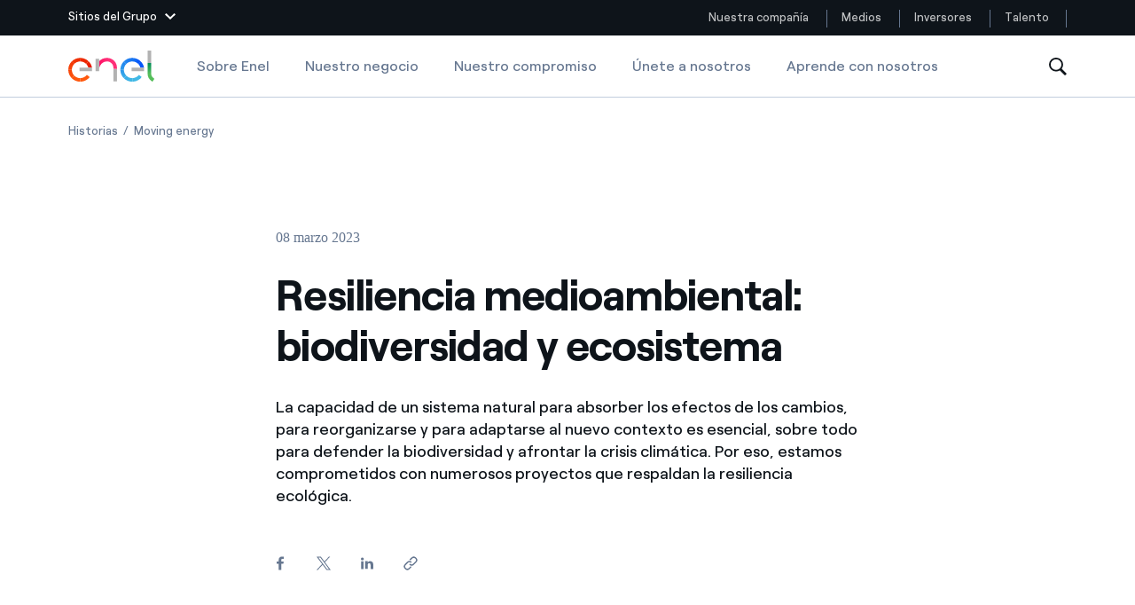

--- FILE ---
content_type: text/html;charset=utf-8
request_url: https://www.enel.com/es/nuestra-compania/historias/articles/2023/03/resiliencia-ecologica
body_size: 53207
content:

<!DOCTYPE HTML>

<html lang="es">



    

    <head>
        <meta http-equiv="content-type" content="text/html; charset=UTF-8"/>
        <title>Resiliencia ecológica: qué es y su importancia  | Enel Group</title>
        
        <meta name="description" content="La resiliencia ecológica es la capacidad de los ecosistemas para adaptarse al cambio y preservar la biodiversidad. Explora el concepto y sus orígenes."/>
        <meta name="template" content="article"/>
        <meta name="viewport" content="width=device-width, initial-scale=1"/>

        

    
<meta name="content-page-ref" content="vB2FkEvoI78rLRYi7SALPXCZ3ipxJQadN4nz_8hfENmG6csZIIJc21c7VeR0QUIQrbnCb9s-fvDbOtFvD0J4aZomN71tBKnZrGJgr5BaGUa3tPBhOzycNAOkqXs-k3au"/>
<script defer="defer" type="text/javascript" src="/.rum/@adobe/helix-rum-js@%5E2/dist/rum-standalone.js"></script>
<link rel="stylesheet" href="/etc.clientlibs/enel-common/clientlibs/clientlib-bundle.lc-d6251c12228cca4c54fb2deaa515d776-lc.min.css" type="text/css">







        
    
    

    

    
    
    


        

        
        <meta name="google-site-verification" content="search"/>

        
        
            <link rel="icon" type="image/vnd.microsoft.icon" href="https://www.enel.com/content/enel-com/favicon.ico"/>
            <link rel="shortcut icon" type="image/vnd.microsoft.icon" href="https://www.enel.com/content/enel-com/favicon.ico"/>
        

        <link rel="apple-touch-icon" href="https://www.enel.com/content/enel-com/apple-touch-icon.png"/>
        <link rel="apple-touch-icon-precomposed" href="https://www.enel.com/content/enel-com/apple-touch-icon-precomposed.png"/>
        <link rel="apple-touch-icon" sizes="120x120" href="https://www.enel.com/content/enel-com/apple-touch-icon-120x120.png"/>
        <link rel="apple-touch-icon-precomposed" sizes="120x120" href="https://www.enel.com/content/enel-com/apple-touch-icon-120x120-precomposed.png"/>

        




	<meta name="robots" content="index,follow"/>



        <script src="//assets.adobedtm.com/launch-ENb531171bce964c769bfc582af650ee4a.js"></script>

        

        
            <link rel="canonical" href="https://www.enel.com/es/nuestra-compania/historias/articles/2023/03/resiliencia-ecologica"/>
        

        <link rel="alternate" hreflang="x-default" href="https://www.enel.com/company/stories/articles/2023/03/ecological-resilience"/>
        <link rel="alternate" hreflang="en" href="https://www.enel.com/company/stories/articles/2023/03/ecological-resilience"/>
<link rel="alternate" hreflang="es" href="https://www.enel.com/es/nuestra-compania/historias/articles/2023/03/resiliencia-ecologica"/>
<link rel="alternate" hreflang="it" href="https://www.enel.com/it/azienda/storie/articles/2023/03/resilienza-ecologica"/>


        
        

    <meta property="og:locale" content="es"/>
    
        <meta property="og:url" content="https://www.enel.com/es/nuestra-compania/historias/articles/2023/03/resiliencia-ecologica"/>
    
    <meta property="og:type" content="article"/>
    <meta property="og:title" content="Resiliencia medioambiental: biodiversidad y ecosistema"/>
    <meta property="og:description" content="La capacidad de un sistema natural para absorber los efectos de los cambios, para reorganizarse y para adaptarse al nuevo contexto es esencial, sobre todo para defender la biodiversidad y afrontar la crisis climática. Por eso, estamos comprometidos con numerosos proyectos que respaldan la resiliencia ecológica."/>
    <meta property="og:image" content="https://www.enel.com/content/dam/enel-com/immagini/master-azienda_2400x1160/storie_2400x1160/resilienza-ecologica_2400x1160.jpg"/>
    <meta property="og:image:alt" content="flores silvestres que crecen entre las rocas"/>
    
    

        
        

    <meta name="twitter:card" content="summary"/>

    <meta name="twitter:title" content="Resiliencia medioambiental: biodiversidad y ecosistema"/>

    <meta name="twitter:description" content="La capacidad de un sistema natural para absorber los efectos de los cambios, para reorganizarse y para adaptarse al nuevo contexto es esencial, sobre todo para defender la biodiversidad y afrontar la crisis climática. Por eso, estamos comprometidos con numerosos proyectos que respaldan la resiliencia ecológica."/>

    <meta name="twitter:image" content="https://www.enel.com/content/dam/enel-com/immagini/master-azienda_2400x1160/storie_2400x1160/resilienza-ecologica_2400x1160.jpg"/>

    <meta name="twitter:image:alt" content="flores silvestres que crecen entre las rocas"/>
    


        <script type="application/ld+json">
            {
                "@context": "https://schema.org",
                "@type": "Article",
                "author": "",
                "name": "Resiliencia medioambiental: biodiversidad y ecosistema"
            }
        </script>

        <script type="application/ld+json">
            {
                "@context": "https://schema.org",
                "@type": "BreadcrumbList",
                "itemListElement": [{"@type":"ListItem","position":1,"name":"Historias","item":"https://www.enel.com/es/nuestra-compania/historias"}]
            }
        </script>

        <script>

        function readCookie(name) {
            var nameEQ = name + "=";
            var ca = document.cookie.split(';');
            for(var i=0;i < ca.length;i++) {
                var c = ca[i];
                while (c.charAt(0)==' ') c = c.substring(1,c.length);
                if (c.indexOf(nameEQ) == 0) return c.substring(nameEQ.length,c.length);
            }
            return null;
        }

        function getDuplicatedParameters (parameterMap) {
            var arr = parameterMap;
            var sorted_arr = arr.slice().sort();
            var results = [];
            for (var i = 0; i < arr.length - 1; i++) {
                if (sorted_arr[i + 1] == sorted_arr[i]) {
                    results.push(sorted_arr[i]);
                }
            }
            return results;
        }

        function getParameterMapName (url) {
            var queryString = getQueryString(url);
            var parameterMaps = queryString.split("=");
            var paramsName = [];
            for(var i in parameterMaps)
            {
                var param = parameterMaps[i];
                var paramName;
                if (param.indexOf('?')>= 0) {
                    paramName = param.split('?')[1];
                } else {
                    paramName = param.split('&')[1];
                }
                paramsName[i] = paramName;
            }
            return paramsName;
        }

        function purgeDuplicatedParams (url) {
            var urlResult = url;
            var duplicatedParams = getDuplicatedParameters(getParameterMapName(url));
            for (var i in duplicatedParams) {
                urlResult = removeURLParameter(urlResult,duplicatedParams[i]);
            }
            return urlResult;
        }

        function updateQueryStringParameter(uri, key, value) {
            if (value != null && value.length > 0) {
                var re = new RegExp("([?&])" + key + "=.*?(&|$)", "i");
                var separator = uri.indexOf('?') !== -1 ? "&" : "?";
                if (uri.match(re)) {
                    return uri.replace(re, '$1' + key + "=" + value + '$2');
                }
                else {
                    return uri + separator + key + "=" + value;
                }
            }
            return uri;
        }

        function removeURLParameter(url, parameter) {
            var urlparts= url.split('?');
            if (urlparts.length>=2) {
                var prefix= encodeURIComponent(parameter)+'=';
                var pars= urlparts[1].split(/[&;]/g);
                var removed = false;
                for (var i= pars.length; i-- > 0;) {
                    if (pars[i].lastIndexOf(prefix, 0) !== -1 && !removed) {
                        pars.splice(i, 1);
                        removed = true;
                    }
                }
                url= urlparts[0] + (pars.length > 0 ? '?' + pars.join('&') : "");
                return url;
            } else {
                return url;
            }
        }

        function getQueryString(url, redirect) {
            var queryString = url.split('?')[1];
            if (typeof queryString == 'undefined') {
                queryString = '';
            } else {
                if (typeof (redirect)!= 'undefined' && redirect.indexOf('?')>0) {
                    queryString = '&' + queryString;
                } else {
                    queryString = '?' + queryString;
                }
            }
            return queryString;
        }

        if(readCookie('langRedirect') == null){
            document.cookie = "langRedirect=MQ==;path=/" ;
            var langMapString = null;
            var headElement = document.getElementsByTagName("head")[0];
            if(headElement != null && typeof headElement == "object"){
                var langMapString = headElement.getAttribute("data-attr-langredirect");
            }
            if( langMapString != null ){
                var browserlanguage = navigator.language;
                browserlanguage = browserlanguage.split("-")[0];
                var obj = JSON.parse(langMapString);
                var redirect = obj[browserlanguage];
                if(redirect != null){
                    redirect = purgeDuplicatedParams (redirect + getQueryString(window.location.href, redirect));
                    window.location.href=updateQueryStringParameter(redirect,'refred', document.referrer);
                }
            }
        }
    document.addEventListener("DOMContentLoaded", function(event) {
   		history.replaceState({}, 'Title', removeURLParameter(location.href, 'refred'));
   	});

        </script>

    </head>


<body class="article base page basicpage " id="article-a908678abf">



    




    



    







<div id="app" data-search-api="test.api" data-gmap-api-key="AIzaSyAEffJTT7eVPBJK0Peuwz2E-aLzl7nKIUo" data-recaptcha-key="6LfAFAAdAAAAAI6fQL_one-9V9xf3p96TBbWExGS" data-enel-data-layer="{&#34;pagename&#34;:[&#34;es&#34;,&#34;azienda&#34;,&#34;storie&#34;,&#34;2023&#34;,&#34;03&#34;,&#34;resilienza-ecologica&#34;],&#34;pagetype&#34;:&#34;article&#34;,&#34;areatype&#34;:&#34;nuestra-compania&#34;,&#34;language&#34;:&#34;es&#34;}" data-site="com" data-aria-flk='{
        "pageDotAriaLabel":"",
        "previousAriaLabel":"",
        "nextAriaLabel":""
      }' v-cloak data-gmap-api-object="{&#34;client&#34;: &#34;gme-targatelematicsspa,enel-gp:gme-targatelematicsspa&#34;, &#34;channel&#34;:&#34;enel.com,enel-gp:enel.com&#34;}">

    
    
    












<main-navigation inline-template>
    <header class="MainNavigationWrapper  " aem-comp="MainNavigation" aem-id="main-navigation-menu" data-search-bar-id="main-search-bar" data-platform-menu-id="platform-menu">
        <div :class="['MainNavigation',{open: isSiteHeaderFixed, 'navigation-hidden': isNavigationHidden, 'is-cta-nav': navigationCta}]">

            <div v-if="imageD">
                


<platform-menu inline-template>
    
    <section aem-comp="PlatformMenu" aem-id="platform-menu" class="PlatformMenu  " role="navigation" data-main-navigation-menu-id="main-navigation-menu">
        <div class="container wrapper">
            
            
                <header class="platform-row" style="justify-content: space-between;">
            
            
            
            
                <a href="#" :class="['toggler', {'hidden-outline': wasToggleMenuClicked}]" :aria-expanded="isOpen+''" :aria-label="isOpen ? 'Cierra el Menú de las páginas del Grupo Enel' : 'Abre el Menú de las páginas del Grupo Enel'" :title="isOpen ? 'Cierra el Menú de las páginas del Grupo Enel' : 'Abre el Menú de las páginas del Grupo Enel'" aria-controls="platfrom-menu-megamenu" role="button" ref="$toggler" @blur="wasToggleMenuClicked = false" @mousedown="wasToggleMenuClicked = true" @click.prevent="triggerOpen">
                    <span class="text">Sitios del Grupo</span>
                    <svg aria-hidden="true" class="chevron" :class="{'chevron-up': isOpen}" width="12" height="7">
                        <use xlink:href="#icon-chevron-down" fill="#fff"></use>
                    </svg>
                </a>
            

            
            <section id="platfrom-menu-megamenu" class="megamenu " :aria-hidden="!isOpen+''" :class="{open: isOpen}">

                
                <div class="container" ref="$ieFixContainer">

                    
                    <div class="back">

                        <a href="#" class="back-button" role="button" ref="$back" @click.prevent="triggerOpen" :aria-expanded="isOpen ? 'true' : 'false'" :aria-hidden="(backIsHidden)+''" :tabindex="disableTabindexIf(!isOpen || backIsHidden)" aria-controls="platfrom-menu-megamenu" title="Cierra el Menú de las páginas del Grupo Enel" aria-label="Cierra el Menú de las páginas del Grupo Enel">

                            <svg aria-hidden="true" class="close" width="16" height="16">
                                <use xlink:href="#icon-close" stroke="#fff"></use>
                            </svg>
                            <svg aria-hidden="true" class="chevron" width="12" height="7">
                                <use xlink:href="#icon-chevron-down" fill="#fff"></use>
                            </svg>
                            <span class="text" aria-label="Main Menu">Enel group</span>
                        </a>
                    </div>

                    <div class="row">

                        
                        <div class="col-12 col-lg-6">
                            <nav class="group-websites">
                                <ul class="menu" aria-labelledby="platform-menu-group-network-id">
                                    <li class="item item-title">
                                        <span class="item-link" id="platform-menu-group-network-id" @mouseover="linkHover" @mouseleave="linkHover" role="none">Sitios del Grupo</span>
                                    </li>

                                    
                                    <li class="item item-description">
                                        
                                        <a @mouseover="linkHover" @mouseleave="linkHover" @mousedown="clickLink('Enel Green Power')" class="item-link" href="https://www.enelgreenpower.com/es" target="_blank" :name="stringToSlug('Enel Green Power')" :tabindex="disableTabindexIf(!isOpen)">
                                            
                                            Enel Green Power
                                        </a>
                                        <div class="description">
                                            Producimos energía limpia con recursos renovables
                                        </div>
                                    </li>
<li class="item item-description">
                                        
                                        <a @mouseover="linkHover" @mouseleave="linkHover" @mousedown="clickLink('Enel Global Energy and Commodity Management')" class="item-link" href="https://globaltrading.enel.com/es.html" target="_blank" :name="stringToSlug('Enel Global Energy and Commodity Management')" :tabindex="disableTabindexIf(!isOpen)">
                                            
                                            Enel Global Energy and Commodity Management
                                        </a>
                                        <div class="description">
                                            Menos riesgos para el comercio global de los commodity
                                        </div>
                                    </li>
<li class="item item-description">
                                        
                                        <a @mouseover="linkHover" @mouseleave="linkHover" @mousedown="clickLink('Enel Open Innovability®')" class="item-link" href="https://openinnovability.enel.com/es" target="_blank" :name="stringToSlug('Enel Open Innovability®')" :tabindex="disableTabindexIf(!isOpen)">
                                            
                                            Enel Open Innovability®
                                        </a>
                                        <div class="description">
                                            Un ecosistema global que saca partido de Innovability®  para impulsar el futuro
                                        </div>
                                    </li>
<li class="item item-description">
                                        
                                        <a @mouseover="linkHover" @mouseleave="linkHover" @mousedown="clickLink('Enel Global Procurement')" class="item-link" href="https://globalprocurement.enel.com/es.html" target="_blank" :name="stringToSlug('Enel Global Procurement')" :tabindex="disableTabindexIf(!isOpen)">
                                            
                                            Enel Global Procurement
                                        </a>
                                        <div class="description">
                                            Maximizamos la creación de valor gracias a la relación con nuestros proveedores
                                        </div>
                                    </li>
<li class="item item-description">
                                        
                                        <a @mouseover="linkHover" @mouseleave="linkHover" @mousedown="clickLink('Enel Foundation')" class="item-link" href="https://www.enelfoundation.org/" target="_blank" :name="stringToSlug('Enel Foundation')" :tabindex="disableTabindexIf(!isOpen)">
                                            
                                            Enel Foundation
                                        </a>
                                        <div class="description">
                                            La plataforma de conocimiento para un mundo de energía limpia
                                        </div>
                                    </li>
<li class="item item-description">
                                        
                                        <a @mouseover="linkHover" @mouseleave="linkHover" @mousedown="clickLink('Enel Cuore')" class="item-link" href="https://www.enelcuore.it/en" target="_self" :name="stringToSlug('Enel Cuore')" :tabindex="disableTabindexIf(!isOpen)">
                                            
                                            Enel Cuore
                                        </a>
                                        <div class="description">
                                            Apoyamos las iniciativas de las ONG
                                        </div>
                                    </li>
<li class="item item-description">
                                        
                                        <a @mouseover="linkHover" @mouseleave="linkHover" @mousedown="clickLink('Ethical Channel')" class="item-link" href="https://secure.ethicspoint.eu/domain/media/es/gui/102504/index.html" target="_blank" :name="stringToSlug('Ethical Channel')" :tabindex="disableTabindexIf(!isOpen)">
                                            
                                            Ethical Channel
                                        </a>
                                        <div class="description">
                                            Formas de denunciar por infracción de nuestras políticas
                                        </div>
                                    </li>

                                </ul>
                            </nav>
                        </div>

                        
                        <div class="col-12 col-lg-3">
                            <nav class="country-websites">
                                <ul class="menu" role="menu" aria-labelledby="platform-menu-group-country-id">
                                    <li class="item item-title">
                                        <span class="item-link" id="platform-menu-group-country-id" role="none">Sitios del país</span>
                                    </li>

                                    
                                    <li class="item">
                                        
                                        <a @mouseover="linkHover" @mouseleave="linkHover" @mousedown="clickLink('Americas')" class="item-link" href="https://www.enelamericas.com/es.html" :name="stringToSlug('Americas')" target="_blank" :tabindex="disableTabindexIf(!isOpen)">
                                            
                                            Americas
                                        </a>
                                    </li>
<li class="item">
                                        
                                        <a @mouseover="linkHover" @mouseleave="linkHover" @mousedown="clickLink('Argentina')" class="item-link" href="https://www.enel.com.ar/es.html" :name="stringToSlug('Argentina')" target="_blank" :tabindex="disableTabindexIf(!isOpen)">
                                            
                                            Argentina
                                        </a>
                                    </li>
<li class="item">
                                        
                                        <a @mouseover="linkHover" @mouseleave="linkHover" @mousedown="clickLink('Brasil')" class="item-link" href="https://www.enel.com.br/" :name="stringToSlug('Brasil')" target="_blank" :tabindex="disableTabindexIf(!isOpen)">
                                            
                                            Brasil
                                        </a>
                                    </li>
<li class="item">
                                        
                                        <a @mouseover="linkHover" @mouseleave="linkHover" @mousedown="clickLink('Chile')" class="item-link" href="https://www.enel.cl/" :name="stringToSlug('Chile')" target="_blank" :tabindex="disableTabindexIf(!isOpen)">
                                            
                                            Chile
                                        </a>
                                    </li>
<li class="item">
                                        
                                        <a @mouseover="linkHover" @mouseleave="linkHover" @mousedown="clickLink('Colombia')" class="item-link" href="https://www.enel.com.co/es.html" :name="stringToSlug('Colombia')" target="_blank" :tabindex="disableTabindexIf(!isOpen)">
                                            
                                            Colombia
                                        </a>
                                    </li>
<li class="item">
                                        
                                        <a @mouseover="linkHover" @mouseleave="linkHover" @mousedown="clickLink('Iberia')" class="item-link" href="https://www.endesa.com/es" :name="stringToSlug('Iberia')" target="_blank" :tabindex="disableTabindexIf(!isOpen)">
                                            
                                            Iberia
                                        </a>
                                    </li>
<li class="item">
                                        
                                        <a @mouseover="linkHover" @mouseleave="linkHover" @mousedown="clickLink('Italia')" class="item-link" href="https://www.enel.it/en" :name="stringToSlug('Italia')" target="_blank" :tabindex="disableTabindexIf(!isOpen)">
                                            
                                            Italia
                                        </a>
                                    </li>
<li class="item">
                                        
                                        <a @mouseover="linkHover" @mouseleave="linkHover" @mousedown="clickLink('México')" class="item-link" href="https://www.enel.mx/es" :name="stringToSlug('México')" target="_blank" :tabindex="disableTabindexIf(!isOpen)">
                                            
                                            México
                                        </a>
                                    </li>
<li class="item">
                                        
                                        <a @mouseover="linkHover" @mouseleave="linkHover" @mousedown="clickLink('Norteamérica')" class="item-link" href="https://www.enelnorthamerica.com/" :name="stringToSlug('Norteamérica')" target="_blank" :tabindex="disableTabindexIf(!isOpen)">
                                            
                                            Norteamérica
                                        </a>
                                    </li>

                                </ul>
                            </nav>
                        </div>

                        
                        <div class="col-12 col-lg-3">
                            <nav class="social-links">
                                <ul class="menu" aria-labelledby="platform-menu-group-socials-id">
                                    <li class="item item-title">
                                        <span class="item-link" id="platform-menu-group-socials-id" @mouseover="linkHover" @mouseleave="linkHover" role="none">Siga con nosotros</span>
                                    </li>

                                    
                                    <li class="item">
                                        
                                        <a @mouseover="linkHover" @mouseleave="linkHover" class="item-link" href="https://www.facebook.com/EnelGroupes/" @mousedown="clickLink('Facebook')" target="_blank" :tabindex="disableTabindexIf(!isOpen)">
                                            <span class="icon">
                                                <svg aria-hidden="true" height="15" width="20">
                                                    <use xlink:href="#icon-facebook" fill="#fff"></use>
                                                </svg>
                                            </span>
                                            Facebook
                                        </a>
                                    </li>
<li class="item">
                                        
                                        <a @mouseover="linkHover" @mouseleave="linkHover" class="item-link" href="https://twitter.com/EnelGroupes/" @mousedown="clickLink('Twitter')" target="_blank" :tabindex="disableTabindexIf(!isOpen)">
                                            <span class="icon">
                                                <svg aria-hidden="true" height="15" width="20">
                                                    <use xlink:href="#icon-twitter" fill="#fff"></use>
                                                </svg>
                                            </span>
                                            Twitter
                                        </a>
                                    </li>
<li class="item">
                                        
                                        <a @mouseover="linkHover" @mouseleave="linkHover" class="item-link" href="https://www.youtube.com/@enelgroup" @mousedown="clickLink('YouTube')" target="_blank" :tabindex="disableTabindexIf(!isOpen)">
                                            <span class="icon">
                                                <svg aria-hidden="true" height="15" width="20">
                                                    <use xlink:href="#icon-youtube" fill="#fff"></use>
                                                </svg>
                                            </span>
                                            YouTube
                                        </a>
                                    </li>
<li class="item">
                                        
                                        <a @mouseover="linkHover" @mouseleave="linkHover" class="item-link" href="https://www.linkedin.com/company/enelgroup" @mousedown="clickLink('LinkedIn')" target="_blank" :tabindex="disableTabindexIf(!isOpen)">
                                            <span class="icon">
                                                <svg aria-hidden="true" height="15" width="20">
                                                    <use xlink:href="#icon-linkedin" fill="#fff"></use>
                                                </svg>
                                            </span>
                                            LinkedIn
                                        </a>
                                    </li>
<li class="item">
                                        
                                        <a @mouseover="linkHover" @mouseleave="linkHover" class="item-link" href="https://www.instagram.com/enelgroup/" @mousedown="clickLink('Instagram')" target="_blank" :tabindex="disableTabindexIf(!isOpen)">
                                            <span class="icon">
                                                <svg aria-hidden="true" height="15" width="20">
                                                    <use xlink:href="#icon-instagram" fill="#fff"></use>
                                                </svg>
                                            </span>
                                            Instagram
                                        </a>
                                    </li>

                                    
                                    <span class="invisible-tab" @focus="keepFocus($refs.$back)" :tabindex="disableTabindexIf(!isOpen)"> </span>
                                </ul>
                            </nav>
                        </div>

                    </div>
                </div>
            </section>

            
            <div class="skip-links">
                <h2 class="title"></h2>
                <a href="#main" aria-label="Dirígete al contenido principal" class="skip-link" tabindex="0">Dirígete al contenido principal</a>
            </div>

            
            <nav aria-label="Menú " class="platform-navbar">
                <ul class="menu">
                    
                    <li class="item ">
                        
                        <a @mouseover="linkHover" @mouseleave="linkHover" class="item-link" target="_self" :name="'&lid=' + stringToSlug('Nuestra compañía') + '&lpos=megamenu'" @mousedown="clickLink('Nuestra compañía')" href="https://www.enel.com/es" aria-label="Nuestra compañía" title="Nuestra compañía">Nuestra compañía
                            
                        </a>
                    </li>
                
                    
                    <li class="item ">
                        
                        <a @mouseover="linkHover" @mouseleave="linkHover" class="item-link" target="_self" :name="'&lid=' + stringToSlug('Medios') + '&lpos=megamenu'" @mousedown="clickLink('Medios')" href="https://www.enel.com/es/medios/explora" aria-label="Medios" title="Medios">Medios
                            
                        </a>
                    </li>
                
                    
                    <li class="item ">
                        
                        <a @mouseover="linkHover" @mouseleave="linkHover" class="item-link" target="_self" :name="'&lid=' + stringToSlug('Inversores') + '&lpos=megamenu'" @mousedown="clickLink('Inversores')" href="https://www.enel.com/es/inversores/en-evidencia" aria-label="Inversores" title="Inversores">Inversores
                            
                        </a>
                    </li>
                
                    
                    <li class="item ">
                        
                        <a @mouseover="linkHover" @mouseleave="linkHover" class="item-link" target="_self" :name="'&lid=' + stringToSlug('Talento') + '&lpos=megamenu'" @mousedown="clickLink('Talento')" href="https://jobs.enel.com/es_ES/careers/home" aria-label="Talento" title="Talento">Talento
                            
                        </a>
                    </li>
                </ul>
            </nav>
            </header>


        </div>
    </section>
    
</platform-menu>

            </div>
            
            <div ref="navigation" :class="['MainNavigationEl',{open: isOpen, 'is-search-open': isSearchOpen, 'desktop-fixed': isDesktopFixed}]">

                <div class="container">

                    <div class="wrapper" @click="closeOnTablet">

                        <nav aria-label="Nuestra compañía seccion menu" class="navbar" @click="stopOnMobile($event)">
                            
                            <a href="#" class="toggler" title="Abre el Menú" aria-label="Abre el Menú" role="button" aria-controls="main-navigation-menu-mobile" :aria-expanded="isOpen+''" @click.prevent="openMenu">
                                <span :class="['tw-menu-container', {open: isOpen}]">
                                  <span class="tw-menu-icon"></span>
                                </span>
                            </a>

                            <div :class="['nav-el', { cta: navigationCta }]">
                                <div class="logo">
                                    <a href="https://www.enel.com/es" aria-label="Logotipo de Enel - Volver a la página de inicio" target="_self" class="logo-link">
                                        
                                            <span class="logo-text">Enel</span>
                                            
                                            
    

    
    

        <img src="/content/dam/enel-com/immagini/enel-logo/logo-solido.svg" alt="Logotipo de Enel" class="logo-img" itemprop="logo"/>

        
    

                                            
                                            
    

    
    

        <img src="/content/dam/enel-com/immagini/enel-logo/logo-enel-white.svg" alt="Logotipo de Enel" class="logo-img white"/>

        
    

                                        
                                    </a>
                                </div>
                            </div>

                            








<ul class="menu navbar-menu">
    <li class="item">
        <a href="https://www.enel.com/es" class="item-link " target="_self">Sobre Enel
            
        </a>
    </li>
<li class="item">
        <a href="https://www.enel.com/es/nuestra-compania/nuestro-negocio" class="item-link " target="_self">Nuestro negocio
            
        </a>
    </li>
<li class="item">
        <a href="https://www.enel.com/es/nuestra-compania/nuestro-compromiso" class="item-link " target="_self">Nuestro compromiso
            
        </a>
    </li>
<li class="item">
        <a href="https://www.enel.com/es/nuestra-compania/unete-a-nosotros" class="item-link " target="_self">Únete a nosotros
            
        </a>
    </li>
<li class="item">
        <a href="https://www.enel.com/es/learning-hub" class="item-link " target="_self">Aprende con nosotros
            
        </a>
    </li>

</ul>

                            
                            <button class="search" ref="searchTrigger" aria-label="Abre la Búsqueda" @click="openSearchBar" tabindex="0">
                                <svg aria-hidden="true" class="icon" width="20" height="20">
                                    <use xlink:href="#icon-search"></use>
                                </svg>
                            </button>

                            <a v-if="navigationCta" :class="['cta-secondary cta-outline cta-nav cta-extended-area', navigationCta.classes]" :href="navigationCta.pagePath">{{navigationCta.text}}</a>

                            <div class="search-wrapper" id="main-navigation-search">
                                




<search-bar inline-template>
    <div class="SearchBar search-wrapper " aem-comp="SearchBar" aem-id="main-search-bar" data-anchor-id="ANCHORID" data-is-search-page="false" data-search-page-path='https://www.enel.com/es/busqueda' :data-suggest-json='JSON.stringify({ delay: 1000, endpoint: "https://www.enel.com/es/_jcr_content/header/search-bar.jsonsuggestion.json", minLength: 3, title :"Suggested searches" })' :data-quick-links="JSON.stringify({ title: 'Quick Links', items: [{&#34;text&#34;:&#34;Historias&#34;,&#34;href&#34;:&#34;https://www.enel.com/es/nuestra-compania/historias&#34;},{&#34;text&#34;:&#34;Dónde estamos&#34;,&#34;href&#34;:&#34;https://www.enel.com/es/nuestra-compania/quienes-somos/donde-estamos&#34;},{&#34;text&#34;:&#34;Talento&#34;,&#34;href&#34;:&#34;https://jobs.enel.com/es_ES/careers&#34;},{&#34;text&#34;:&#34;Nuestro compromiso&#34;,&#34;href&#34;:&#34;https://www.enel.com/es/nuestra-compania/nuestro-compromiso&#34;},{&#34;text&#34;:&#34;Únete a nosotros&#34;,&#34;href&#34;:&#34;https://www.enel.com/es/nuestra-compania/unete-a-nosotros&#34;}] })" :role="isOpen ? 'dialog' : null">
        <div class="bar" :class="{open: isOpen}" :aria-hidden="(!isOpen)+''" @click.stop="" ref="$bar">

            <span v-if="isOpen" class="invisible-tab" @focus="keepFocusOnComponent" aria-hidden="false" tabindex="0">
            </span>

            <div class="wrapper">
                <div class="search">
                    <form role="search" class="search-form" action="#" @submit.prevent="submitSearch">
                        <input autocomplete="off" aria-label="Buscar en enel.com" type="text" name="search" ref="searchInput" placeholder="Búsqueda en enel.com" :class="['search-input', {'hidden-outline': isFirstFocus}]" :tabindex="disableTabindexIf(!isOpen)" v-model="queryText" @blur="isFirstFocus = false"/>
                        

                        <div :class="['suggestions', {open: isSuggestionsOpen}]" :aria-hidden="isSuggestionsOpen ? 'false' : 'true'" @click.stop="">
                            <ul class="suggestion-block">
                                <li class="item title">
                                    <span class="item-link">{{currentSuggestions.title}}</span>
                                </li>
                                <li :class="['item']" v-for="(item, index) in currentSuggestions.items">
                                    <a href="#" class="item-link" :tabindex="disableTabindexIf(!suggestions.length)" @click.prevent="openSuggestionPage($event)" v-html="item" v-if="!item.href">{{item}}</a>
                                    <a class="item-link" v-else v-html="item.text" :href="item.href" :tabindex="disableTabindexIf(!suggestions.length)" @mousedown="openQuickLinks($event)">{{item.text}}</a>
                                </li>
                            </ul>
                        </div>

                        <button :class="['search-button', {'is-visible': isSubmitVisible}]" type="submit" ref="searchTrigger" aria-label="Iniciar Búsqueda" @submit.prevent="submitSearch" :aria-hidden="isSubmitVisible ? 'false' : 'true'" :tabindex="disableTabindexIf(!isSubmitVisible)">
                            <svg aria-hidden="true" class="icon" width="20" height="20">
                                <use xlink:href="#icon-search"></use>
                            </svg>
                        </button>
                    </form>
                </div>

                <button class="cancel" aria-label="Cerrar Búsqueda" tabindex="0" v-if="isOpen" ref="closeButton" @click.prevent="toggleSearchBar" @keyup.enter="toggleSearchBar">
                    <svg aria-hidden="true" class="icon">
                        <use xlink:href="#icon-close" stroke="#0E141A"></use>
                    </svg>
                </button>
            </div>

            <div class="shadow-wrapper">
                <div class="shadow" @click="toggleSearchBar"></div>
            </div>

            

            <span v-if="isOpen" class="invisible-tab" @focus="keepFocusOnComponent" tabindex="0"></span>


        </div>
    </div>
</search-bar>
                            </div>
                        </nav>

                    </div>
                </div>

            </div>

            <a v-if="navigationCta" ref="$mobileSubscribeCta" :class="['cta-secondary cta-nav fixed cta-extended-area subscribe-button', navigationCta.classes]" :href="navigationCta.pagePath">{{navigationCta.text}}</a>
        </div>
        <div class="megamenu-mobile" v-if="!imageD">
            


<platform-menu inline-template>
    
    <section aem-comp="PlatformMenu" aem-id="platform-menu" class="PlatformMenu  " role="navigation" data-main-navigation-menu-id="main-navigation-menu">
        <div class="container wrapper">
            
            
                <header class="platform-row" style="justify-content: space-between;">
            
            
            
            
                <a href="#" :class="['toggler', {'hidden-outline': wasToggleMenuClicked}]" :aria-expanded="isOpen+''" :aria-label="isOpen ? 'Cierra el Menú de las páginas del Grupo Enel' : 'Abre el Menú de las páginas del Grupo Enel'" :title="isOpen ? 'Cierra el Menú de las páginas del Grupo Enel' : 'Abre el Menú de las páginas del Grupo Enel'" aria-controls="platfrom-menu-megamenu" role="button" ref="$toggler" @blur="wasToggleMenuClicked = false" @mousedown="wasToggleMenuClicked = true" @click.prevent="triggerOpen">
                    <span class="text">Sitios del Grupo</span>
                    <svg aria-hidden="true" class="chevron" :class="{'chevron-up': isOpen}" width="12" height="7">
                        <use xlink:href="#icon-chevron-down" fill="#fff"></use>
                    </svg>
                </a>
            

            
            <section id="platfrom-menu-megamenu" class="megamenu " :aria-hidden="!isOpen+''" :class="{open: isOpen}">

                
                <div class="container" ref="$ieFixContainer">

                    
                    <div class="back">

                        <a href="#" class="back-button" role="button" ref="$back" @click.prevent="triggerOpen" :aria-expanded="isOpen ? 'true' : 'false'" :aria-hidden="(backIsHidden)+''" :tabindex="disableTabindexIf(!isOpen || backIsHidden)" aria-controls="platfrom-menu-megamenu" title="Cierra el Menú de las páginas del Grupo Enel" aria-label="Cierra el Menú de las páginas del Grupo Enel">

                            <svg aria-hidden="true" class="close" width="16" height="16">
                                <use xlink:href="#icon-close" stroke="#fff"></use>
                            </svg>
                            <svg aria-hidden="true" class="chevron" width="12" height="7">
                                <use xlink:href="#icon-chevron-down" fill="#fff"></use>
                            </svg>
                            <span class="text" aria-label="Main Menu">Enel group</span>
                        </a>
                    </div>

                    <div class="row">

                        
                        <div class="col-12 col-lg-6">
                            <nav class="group-websites">
                                <ul class="menu" aria-labelledby="platform-menu-group-network-id">
                                    <li class="item item-title">
                                        <span class="item-link" id="platform-menu-group-network-id" @mouseover="linkHover" @mouseleave="linkHover" role="none">Sitios del Grupo</span>
                                    </li>

                                    
                                    <li class="item item-description">
                                        
                                        <a @mouseover="linkHover" @mouseleave="linkHover" @mousedown="clickLink('Enel Green Power')" class="item-link" href="https://www.enelgreenpower.com/es" target="_blank" :name="stringToSlug('Enel Green Power')" :tabindex="disableTabindexIf(!isOpen)">
                                            
                                            Enel Green Power
                                        </a>
                                        <div class="description">
                                            Producimos energía limpia con recursos renovables
                                        </div>
                                    </li>
<li class="item item-description">
                                        
                                        <a @mouseover="linkHover" @mouseleave="linkHover" @mousedown="clickLink('Enel Global Energy and Commodity Management')" class="item-link" href="https://globaltrading.enel.com/es.html" target="_blank" :name="stringToSlug('Enel Global Energy and Commodity Management')" :tabindex="disableTabindexIf(!isOpen)">
                                            
                                            Enel Global Energy and Commodity Management
                                        </a>
                                        <div class="description">
                                            Menos riesgos para el comercio global de los commodity
                                        </div>
                                    </li>
<li class="item item-description">
                                        
                                        <a @mouseover="linkHover" @mouseleave="linkHover" @mousedown="clickLink('Enel Open Innovability®')" class="item-link" href="https://openinnovability.enel.com/es" target="_blank" :name="stringToSlug('Enel Open Innovability®')" :tabindex="disableTabindexIf(!isOpen)">
                                            
                                            Enel Open Innovability®
                                        </a>
                                        <div class="description">
                                            Un ecosistema global que saca partido de Innovability®  para impulsar el futuro
                                        </div>
                                    </li>
<li class="item item-description">
                                        
                                        <a @mouseover="linkHover" @mouseleave="linkHover" @mousedown="clickLink('Enel Global Procurement')" class="item-link" href="https://globalprocurement.enel.com/es.html" target="_blank" :name="stringToSlug('Enel Global Procurement')" :tabindex="disableTabindexIf(!isOpen)">
                                            
                                            Enel Global Procurement
                                        </a>
                                        <div class="description">
                                            Maximizamos la creación de valor gracias a la relación con nuestros proveedores
                                        </div>
                                    </li>
<li class="item item-description">
                                        
                                        <a @mouseover="linkHover" @mouseleave="linkHover" @mousedown="clickLink('Enel Foundation')" class="item-link" href="https://www.enelfoundation.org/" target="_blank" :name="stringToSlug('Enel Foundation')" :tabindex="disableTabindexIf(!isOpen)">
                                            
                                            Enel Foundation
                                        </a>
                                        <div class="description">
                                            La plataforma de conocimiento para un mundo de energía limpia
                                        </div>
                                    </li>
<li class="item item-description">
                                        
                                        <a @mouseover="linkHover" @mouseleave="linkHover" @mousedown="clickLink('Enel Cuore')" class="item-link" href="https://www.enelcuore.it/en" target="_self" :name="stringToSlug('Enel Cuore')" :tabindex="disableTabindexIf(!isOpen)">
                                            
                                            Enel Cuore
                                        </a>
                                        <div class="description">
                                            Apoyamos las iniciativas de las ONG
                                        </div>
                                    </li>
<li class="item item-description">
                                        
                                        <a @mouseover="linkHover" @mouseleave="linkHover" @mousedown="clickLink('Ethical Channel')" class="item-link" href="https://secure.ethicspoint.eu/domain/media/es/gui/102504/index.html" target="_blank" :name="stringToSlug('Ethical Channel')" :tabindex="disableTabindexIf(!isOpen)">
                                            
                                            Ethical Channel
                                        </a>
                                        <div class="description">
                                            Formas de denunciar por infracción de nuestras políticas
                                        </div>
                                    </li>

                                </ul>
                            </nav>
                        </div>

                        
                        <div class="col-12 col-lg-3">
                            <nav class="country-websites">
                                <ul class="menu" role="menu" aria-labelledby="platform-menu-group-country-id">
                                    <li class="item item-title">
                                        <span class="item-link" id="platform-menu-group-country-id" role="none">Sitios del país</span>
                                    </li>

                                    
                                    <li class="item">
                                        
                                        <a @mouseover="linkHover" @mouseleave="linkHover" @mousedown="clickLink('Americas')" class="item-link" href="https://www.enelamericas.com/es.html" :name="stringToSlug('Americas')" target="_blank" :tabindex="disableTabindexIf(!isOpen)">
                                            
                                            Americas
                                        </a>
                                    </li>
<li class="item">
                                        
                                        <a @mouseover="linkHover" @mouseleave="linkHover" @mousedown="clickLink('Argentina')" class="item-link" href="https://www.enel.com.ar/es.html" :name="stringToSlug('Argentina')" target="_blank" :tabindex="disableTabindexIf(!isOpen)">
                                            
                                            Argentina
                                        </a>
                                    </li>
<li class="item">
                                        
                                        <a @mouseover="linkHover" @mouseleave="linkHover" @mousedown="clickLink('Brasil')" class="item-link" href="https://www.enel.com.br/" :name="stringToSlug('Brasil')" target="_blank" :tabindex="disableTabindexIf(!isOpen)">
                                            
                                            Brasil
                                        </a>
                                    </li>
<li class="item">
                                        
                                        <a @mouseover="linkHover" @mouseleave="linkHover" @mousedown="clickLink('Chile')" class="item-link" href="https://www.enel.cl/" :name="stringToSlug('Chile')" target="_blank" :tabindex="disableTabindexIf(!isOpen)">
                                            
                                            Chile
                                        </a>
                                    </li>
<li class="item">
                                        
                                        <a @mouseover="linkHover" @mouseleave="linkHover" @mousedown="clickLink('Colombia')" class="item-link" href="https://www.enel.com.co/es.html" :name="stringToSlug('Colombia')" target="_blank" :tabindex="disableTabindexIf(!isOpen)">
                                            
                                            Colombia
                                        </a>
                                    </li>
<li class="item">
                                        
                                        <a @mouseover="linkHover" @mouseleave="linkHover" @mousedown="clickLink('Iberia')" class="item-link" href="https://www.endesa.com/es" :name="stringToSlug('Iberia')" target="_blank" :tabindex="disableTabindexIf(!isOpen)">
                                            
                                            Iberia
                                        </a>
                                    </li>
<li class="item">
                                        
                                        <a @mouseover="linkHover" @mouseleave="linkHover" @mousedown="clickLink('Italia')" class="item-link" href="https://www.enel.it/en" :name="stringToSlug('Italia')" target="_blank" :tabindex="disableTabindexIf(!isOpen)">
                                            
                                            Italia
                                        </a>
                                    </li>
<li class="item">
                                        
                                        <a @mouseover="linkHover" @mouseleave="linkHover" @mousedown="clickLink('México')" class="item-link" href="https://www.enel.mx/es" :name="stringToSlug('México')" target="_blank" :tabindex="disableTabindexIf(!isOpen)">
                                            
                                            México
                                        </a>
                                    </li>
<li class="item">
                                        
                                        <a @mouseover="linkHover" @mouseleave="linkHover" @mousedown="clickLink('Norteamérica')" class="item-link" href="https://www.enelnorthamerica.com/" :name="stringToSlug('Norteamérica')" target="_blank" :tabindex="disableTabindexIf(!isOpen)">
                                            
                                            Norteamérica
                                        </a>
                                    </li>

                                </ul>
                            </nav>
                        </div>

                        
                        <div class="col-12 col-lg-3">
                            <nav class="social-links">
                                <ul class="menu" aria-labelledby="platform-menu-group-socials-id">
                                    <li class="item item-title">
                                        <span class="item-link" id="platform-menu-group-socials-id" @mouseover="linkHover" @mouseleave="linkHover" role="none">Siga con nosotros</span>
                                    </li>

                                    
                                    <li class="item">
                                        
                                        <a @mouseover="linkHover" @mouseleave="linkHover" class="item-link" href="https://www.facebook.com/EnelGroupes/" @mousedown="clickLink('Facebook')" target="_blank" :tabindex="disableTabindexIf(!isOpen)">
                                            <span class="icon">
                                                <svg aria-hidden="true" height="15" width="20">
                                                    <use xlink:href="#icon-facebook" fill="#fff"></use>
                                                </svg>
                                            </span>
                                            Facebook
                                        </a>
                                    </li>
<li class="item">
                                        
                                        <a @mouseover="linkHover" @mouseleave="linkHover" class="item-link" href="https://twitter.com/EnelGroupes/" @mousedown="clickLink('Twitter')" target="_blank" :tabindex="disableTabindexIf(!isOpen)">
                                            <span class="icon">
                                                <svg aria-hidden="true" height="15" width="20">
                                                    <use xlink:href="#icon-twitter" fill="#fff"></use>
                                                </svg>
                                            </span>
                                            Twitter
                                        </a>
                                    </li>
<li class="item">
                                        
                                        <a @mouseover="linkHover" @mouseleave="linkHover" class="item-link" href="https://www.youtube.com/@enelgroup" @mousedown="clickLink('YouTube')" target="_blank" :tabindex="disableTabindexIf(!isOpen)">
                                            <span class="icon">
                                                <svg aria-hidden="true" height="15" width="20">
                                                    <use xlink:href="#icon-youtube" fill="#fff"></use>
                                                </svg>
                                            </span>
                                            YouTube
                                        </a>
                                    </li>
<li class="item">
                                        
                                        <a @mouseover="linkHover" @mouseleave="linkHover" class="item-link" href="https://www.linkedin.com/company/enelgroup" @mousedown="clickLink('LinkedIn')" target="_blank" :tabindex="disableTabindexIf(!isOpen)">
                                            <span class="icon">
                                                <svg aria-hidden="true" height="15" width="20">
                                                    <use xlink:href="#icon-linkedin" fill="#fff"></use>
                                                </svg>
                                            </span>
                                            LinkedIn
                                        </a>
                                    </li>
<li class="item">
                                        
                                        <a @mouseover="linkHover" @mouseleave="linkHover" class="item-link" href="https://www.instagram.com/enelgroup/" @mousedown="clickLink('Instagram')" target="_blank" :tabindex="disableTabindexIf(!isOpen)">
                                            <span class="icon">
                                                <svg aria-hidden="true" height="15" width="20">
                                                    <use xlink:href="#icon-instagram" fill="#fff"></use>
                                                </svg>
                                            </span>
                                            Instagram
                                        </a>
                                    </li>

                                    
                                    <span class="invisible-tab" @focus="keepFocus($refs.$back)" :tabindex="disableTabindexIf(!isOpen)"> </span>
                                </ul>
                            </nav>
                        </div>

                    </div>
                </div>
            </section>

            
            <div class="skip-links">
                <h2 class="title"></h2>
                <a href="#main" aria-label="Dirígete al contenido principal" class="skip-link" tabindex="0">Dirígete al contenido principal</a>
            </div>

            
            <nav aria-label="Menú " class="platform-navbar">
                <ul class="menu">
                    
                    <li class="item ">
                        
                        <a @mouseover="linkHover" @mouseleave="linkHover" class="item-link" target="_self" :name="'&lid=' + stringToSlug('Nuestra compañía') + '&lpos=megamenu'" @mousedown="clickLink('Nuestra compañía')" href="https://www.enel.com/es" aria-label="Nuestra compañía" title="Nuestra compañía">Nuestra compañía
                            
                        </a>
                    </li>
                
                    
                    <li class="item ">
                        
                        <a @mouseover="linkHover" @mouseleave="linkHover" class="item-link" target="_self" :name="'&lid=' + stringToSlug('Medios') + '&lpos=megamenu'" @mousedown="clickLink('Medios')" href="https://www.enel.com/es/medios/explora" aria-label="Medios" title="Medios">Medios
                            
                        </a>
                    </li>
                
                    
                    <li class="item ">
                        
                        <a @mouseover="linkHover" @mouseleave="linkHover" class="item-link" target="_self" :name="'&lid=' + stringToSlug('Inversores') + '&lpos=megamenu'" @mousedown="clickLink('Inversores')" href="https://www.enel.com/es/inversores/en-evidencia" aria-label="Inversores" title="Inversores">Inversores
                            
                        </a>
                    </li>
                
                    
                    <li class="item ">
                        
                        <a @mouseover="linkHover" @mouseleave="linkHover" class="item-link" target="_self" :name="'&lid=' + stringToSlug('Talento') + '&lpos=megamenu'" @mousedown="clickLink('Talento')" href="https://jobs.enel.com/es_ES/careers/home" aria-label="Talento" title="Talento">Talento
                            
                        </a>
                    </li>
                </ul>
            </nav>
            </header>


        </div>
    </section>
    
</platform-menu>

        </div>
        <div :class="['mobile-navigation', {open: isOpen}]" v-if="!imageD" @scroll.stop="">
            <div class="shadow" v-if="imageT" @click="openMenu"></div>
            <nav class="navigation" @click.stop="" id="main-navigation-menu-mobile" ref="$navigation" :aria-hidden="!isOpen+''" :tabindex="disableTabindexIf(!isOpen)">
                <div class="menu">


    
    <menu-accordion inline-template>
        <nav :class="['header-menu', 'MenuAccordion menu-accordion',{ 'menu-accordion--open': isOpen, 'is-enabled': isAccordionEnabled }]" aem-id="main-menu-accordion" aem-comp="MenuAccordion" data-anchor-id="ANCHORID" :aria-labelledby="'menu-accordion-title-' + stringToSlug(jsonLinks.section) + '-' + _uid" data-json-links="{&#34;isOpen&#34;:false,&#34;accordionGroup&#34;:&#34;header&#34;,&#34;section&#34;:&#34;Medios&#34;,&#34;links&#34;:[{&#34;label&#34;:&#34;Explora&#34;,&#34;href&#34;:&#34;https://www.enel.com/es/medios/explora&#34;,&#34;target&#34;:&#34;_self&#34;,&#34;alt&#34;:null,&#34;active&#34;:false},{&#34;label&#34;:&#34;Nuestra Marca&#34;,&#34;href&#34;:&#34;https://www.enel.com/es/medios/nuestra-marca&#34;,&#34;target&#34;:&#34;_self&#34;,&#34;alt&#34;:null,&#34;active&#34;:false},{&#34;label&#34;:&#34;A word from...&#34;,&#34;href&#34;:&#34;https://www.enel.com/es/medios/word-from&#34;,&#34;target&#34;:&#34;_self&#34;,&#34;alt&#34;:null,&#34;active&#34;:false}]}" data-disable-breakpoint-up="lg">
            

            <div class="title" v-if="isAccordionEnabled">
    <span class="menu-link" role="button" tabindex="0" @click="toggleAccordion" @keydown.enter="toggleAccordion" :id="'menu-accordion-title-' + stringToSlug(jsonLinks.section) + '-' + _uid" :aria-label="jsonLinks.section" :aria-expanded="isAccordionExpanded" :aria-controls="'menu-accordion-' + stringToSlug(jsonLinks.section)">
      {{jsonLinks.section}}
    </span>
            </div>

            <ul class="menu" :id="'menu-accordion-' + stringToSlug(jsonLinks.section) + '-' + _uid" :aria-hidden="!isAccordionExpanded">

                <li class="title" v-if="!isAccordionEnabled">
       <span class="menu-link" tabindex="0" :id="'menu-accordion-title-' + stringToSlug(jsonLinks.section) + '-' + _uid">{{jsonLinks.section}}</span>
                </li>

                
                <li :class="['item', {'item--active': item.active}]" v-for="(item, index) in jsonLinks.links">

                    
                    <a class="menu-link" :href="item.href" :target="item.target" :aria-label="item.alt" :tabindex="disableTabindexIf(!isAccordionExpanded)">
                        <span>{{item.label}}</span>
                    </a>
                </li>
            </ul>
        </nav>

    </menu-accordion>


    
    <menu-accordion inline-template>
        <nav :class="['header-menu', 'MenuAccordion menu-accordion',{ 'menu-accordion--open': isOpen, 'is-enabled': isAccordionEnabled }]" aem-id="main-menu-accordion" aem-comp="MenuAccordion" data-anchor-id="ANCHORID" :aria-labelledby="'menu-accordion-title-' + stringToSlug(jsonLinks.section) + '-' + _uid" data-json-links="{&#34;isOpen&#34;:false,&#34;accordionGroup&#34;:&#34;header&#34;,&#34;section&#34;:&#34;Inversores&#34;,&#34;links&#34;:[{&#34;label&#34;:&#34;Novedades&#34;,&#34;href&#34;:&#34;https://www.enel.com/es/inversores/en-evidencia&#34;,&#34;target&#34;:&#34;_self&#34;,&#34;alt&#34;:null,&#34;active&#34;:false},{&#34;label&#34;:&#34;Estrategia&#34;,&#34;href&#34;:&#34;https://www.enel.com/es/inversores/estrategia&#34;,&#34;target&#34;:&#34;_self&#34;,&#34;alt&#34;:null,&#34;active&#34;:false},{&#34;label&#34;:&#34;Informes financieros&#34;,&#34;href&#34;:&#34;https://www.enel.com/es/inversores/informes-financieros&#34;,&#34;target&#34;:&#34;_self&#34;,&#34;alt&#34;:null,&#34;active&#34;:false},{&#34;label&#34;:&#34;Invertir en Enel&#34;,&#34;href&#34;:&#34;https://www.enel.com/es/inversores/invertir-en-enel&#34;,&#34;target&#34;:&#34;_self&#34;,&#34;alt&#34;:null,&#34;active&#34;:false},{&#34;label&#34;:&#34;Sostenibilidad&#34;,&#34;href&#34;:&#34;https://www.enel.com/es/inversores/sostenibilidad&#34;,&#34;target&#34;:&#34;_self&#34;,&#34;alt&#34;:null,&#34;active&#34;:false},{&#34;label&#34;:&#34;Gobierno Corporativo&#34;,&#34;href&#34;:&#34;https://www.enel.com/es/inversores/gobierno&#34;,&#34;target&#34;:&#34;_self&#34;,&#34;alt&#34;:null,&#34;active&#34;:false}]}" data-disable-breakpoint-up="lg">
            

            <div class="title" v-if="isAccordionEnabled">
    <span class="menu-link" role="button" tabindex="0" @click="toggleAccordion" @keydown.enter="toggleAccordion" :id="'menu-accordion-title-' + stringToSlug(jsonLinks.section) + '-' + _uid" :aria-label="jsonLinks.section" :aria-expanded="isAccordionExpanded" :aria-controls="'menu-accordion-' + stringToSlug(jsonLinks.section)">
      {{jsonLinks.section}}
    </span>
            </div>

            <ul class="menu" :id="'menu-accordion-' + stringToSlug(jsonLinks.section) + '-' + _uid" :aria-hidden="!isAccordionExpanded">

                <li class="title" v-if="!isAccordionEnabled">
       <span class="menu-link" tabindex="0" :id="'menu-accordion-title-' + stringToSlug(jsonLinks.section) + '-' + _uid">{{jsonLinks.section}}</span>
                </li>

                
                <li :class="['item', {'item--active': item.active}]" v-for="(item, index) in jsonLinks.links">

                    
                    <a class="menu-link" :href="item.href" :target="item.target" :aria-label="item.alt" :tabindex="disableTabindexIf(!isAccordionExpanded)">
                        <span>{{item.label}}</span>
                    </a>
                </li>
            </ul>
        </nav>

    </menu-accordion>

</div>

                <a class="megamenu-toggler" href="#" role="button" title="Abre el Menú de las páginas del Grupo Enel" :tabindex="disableTabindexIf(!isOpen)" @click.prevent="openMegamenu" aria-controls="platfrom-menu-megamenu" :aria-expanded="isMegamenuOpen+''" aria-label="Abre el Menú de las páginas del Grupo Enel">
                    <span class="text">Enel group</span>
                    <img role="presentation" class="caret" src="/etc.clientlibs/enel-common/clientlibs/clientlib-bundle/resources/img/icon-chevron-down.svg"/>
                </a>
            </nav>
        </div>
    </header>
</main-navigation>










<main id="main">
    

<page-loader inline-template>
    <div class="PageLoader " aem-id="page-loader-24996610" aem-comp="PageLoader" data-anchor-id="#" role="alertdialog" :aria-live="isActive ? 'assertive' : 'off'" :aria-hidden="isActive ? 'false' : 'true'" :aria-busy="isActive ? 'true' : 'false'">

        <div :class="['spinner', {open:isActive}]" :tabindex="disableTabindexIf(!isActive)" aria-label="Pagina in caricamento" ref="$spinner">
            <svg viewBox="0 0 100 100" xmlns="http://www.w3.org/2000/svg" xml:space="preserve" role="img" aria-label="Spinning icon">
        <circle cx="50" cy="50" r="45"/>
      </svg>
        </div>

    </div>
</page-loader>

    <div id="disclaimer">
        







    <breadcrumb inline-template>
        <nav aria-label="Breadcrumb" class="Breadcrumb univers-fix" aem-id="breadcrumb-1451649368" aem-comp="Breadcrumb" data-anchor-id="#">

            

            <div class="container">
                <ol class="menu" itemscope itemtype="https://schema.org/BreadcrumbList">
                    <li class="menu-item" itemscope itemprop="itemListElement" itemtype="https://schema.org/ListItem">
                        <a href="https://www.enel.com/es/nuestra-compania/historias" itemscope itemtype="https://schema.org/Thing" itemprop="item" class="menu-link" aria-label="Apertura del artículo Historias" aria-current="false" @mousedown="clickBreadcrumbs('Historias')">
                            <span itemprop="name">Historias</span>
                            <span class="sr-only">Resiliencia medioambiental: biodiversidad y ecosistema</span>
                        </a>
                        <meta itemprop="position" content="1"/>
                    </li>
                
                    <li class="menu-item" itemscope itemprop="itemListElement" itemtype="https://schema.org/ListItem">
                        <a href="https://www.enel.com/es/nuestra-compania/historias/moving-energy" itemscope itemtype="https://schema.org/Thing" itemprop="item" class="menu-link" aria-label="Apertura del artículo Moving energy" aria-current="false" @mousedown="clickBreadcrumbs('Moving energy')">
                            <span itemprop="name">Moving energy</span>
                            <span class="sr-only">Resiliencia medioambiental: biodiversidad y ecosistema</span>
                        </a>
                        <meta itemprop="position" content="2"/>
                    </li>
                </ol>
            </div>
        </nav>
    </breadcrumb>

        
        



<article-scroll inline-template>

    <section class="ArticleScroll" aem-id="article-scroll-835730983" aem-comp="ArticleScroll" data-anchor-id="#" data-content="JSON" data-start-id="main-navigation-menu" data-end-id="footer-enel-com">

        <div :class="['element', {visible: isVisible}]">
            <div class="container">

                <div class="wrapper">
                    
                    <h2 class="title">
                            Resiliencia medioambiental: biodiversidad y ecosistema
                    </h2>

                    <div :class="['share', {open: isOpen}]">

                        
                        <button class="share-icon" @click.prevent="isOpen = !isOpen">
                            <svg aria-hidden="true" width="17" height="20">
                                <use xlink:href="#icon-share" fill="#222" stroke="#D3135A"></use>
                            </svg>
                        </button>

                        
                        <button class="share-icon close" v-if="isOpen" @click.prevent="isOpen = !isOpen">
                            <svg aria-hidden="true" width="17" height="20">
                                <use xlink:href="#icon-close" stroke="#667790"></use>
                            </svg>
                        </button>

                        
                        <div class="share-module">




<share-module inline-template>
    <section class="ShareModule     " aem-id="share-module-sticky-790617926" aem-comp="ShareModule" data-anchor-id="#" data-shared-url='{&#34;width&#34;:&#34;16&#34;,&#34;id&#34;:&#34;shared-link&#34;,&#34;url&#34;:&#34;https://www.enel.com/es/nuestra-compania/historias/articles/2023/03/resiliencia-ecologica&#34;,&#34;label&#34;:&#34;shared-link&#34;}'>
        
        <div class="wrapper">

            <div class="content-list">
                <ul class="list">
                    
                    
                    <li class="item">
                        <a class="social-link" href="https://www.facebook.com/sharer/sharer.php?u=https://www.enel.com/es/nuestra-compania/historias/articles/2023/03/resiliencia-ecologica" title="Comparte en Facebook" :data-satellite-media-share="JSON.stringify({
                                 type:'article',
                                 title:'Resiliencia medioambiental: biodiversidad y ecosistema',
                                 id:'article-header-144016135',
                                 category: 'Moving energy',
                                 sharesocial: 'facebook'
                               })" aria-label="Comparte en Facebook" target="_blank">
                            <svg aria-hidden="true" width="8" height="16">
                                <use xlink:href="#icon-facebook" fill="#667790"></use>
                            </svg>
                        </a>
                    </li>
<li class="item">
                        <a class="social-link" href="https://twitter.com/intent/tweet?url=https://www.enel.com/es/nuestra-compania/historias/articles/2023/03/resiliencia-ecologica" title="Comparte en Twitter" :data-satellite-media-share="JSON.stringify({
                                 type:'article',
                                 title:'Resiliencia medioambiental: biodiversidad y ecosistema',
                                 id:'article-header-144016135',
                                 category: 'Moving energy',
                                 sharesocial: 'twitter'
                               })" aria-label="Comparte en Twitter" target="_blank">
                            <svg aria-hidden="true" width="16" height="16">
                                <use xlink:href="#icon-twitter" fill="#667790"></use>
                            </svg>
                        </a>
                    </li>
<li class="item">
                        <a class="social-link" href="http://www.linkedin.com/shareArticle?mini=true&url=https://www.enel.com/es/nuestra-compania/historias/articles/2023/03/resiliencia-ecologica" title="Comparte en LinkedIn" :data-satellite-media-share="JSON.stringify({
                                 type:'article',
                                 title:'Resiliencia medioambiental: biodiversidad y ecosistema',
                                 id:'article-header-144016135',
                                 category: 'Moving energy',
                                 sharesocial: 'linkedin'
                               })" aria-label="Comparte en LinkedIn" target="_blank">
                            <svg aria-hidden="true" width="14" height="16">
                                <use xlink:href="#icon-linkedin" fill="#667790"></use>
                            </svg>
                        </a>
                    </li>

                    <li class="item">
                        <button class="social-link" @click="showCopyLinkText">
                            <svg aria-hidden="true" width="16" height="16">
                                <use xlink:href="#icon-shared-link" fill="#667790"></use>
                            </svg>
                        </button>
                    </li>
                </ul>
                <div class="link-copy" :class="{open: isOpen}" :aria-hidden="(!isOpen)+''">
                    <svg aria-hidden="true" width="15" height="11">
                        <use xlink:href="#icon-checkmark-success" fill="#55be5a"></use>
                    </svg>
                    <span></span>
                </div>
            </div>
        </div>

    </section>
</share-module></div>

                    </div>
                </div>

            </div>

            <div class="progress">
                <div class="bar" :style="{width: progress+'%'}"></div>
            </div>
        </div>


    </section>

</article-scroll>
        







<article-header inline-template>
    <section class="ArticleHeader     " aem-id="article-header-1149321831" aem-comp="ArticleHeader" data-anchor-id="#" data-content="{&#34;contenttag&#34;:&#34;Sostenibilidad&#34;,&#34;publishdate&#34;:&#34;2023-03-08&#34;,&#34;category&#34;:&#34;Moving energy&#34;,&#34;hiddentag&#34;:&#34;Environment&#34;,&#34;id&#34;:&#34;article-header-144016135&#34;,&#34;title&#34;:&#34;Resiliencia medioambiental: biodiversidad y ecosistema&#34;}">
        
        

        <div class="container">
            <div class="wrapper">

                



<div class="date">
    
    

    
        
        <time class="time" datetime="08 March 2023">
            08 marzo 2023
        </time>
    
    


    
</div>

                <h1 id="article-header-1149321831-title" class="title ">Resiliencia medioambiental: biodiversidad y ecosistema</h1>

                <div class="copy">
                    
    


    <p>La capacidad de un sistema natural para absorber los efectos de los cambios, para reorganizarse y para adaptarse al nuevo contexto es esencial, sobre todo para defender la biodiversidad y afrontar la crisis climática. Por eso, estamos comprometidos con numerosos proyectos que respaldan la resiliencia ecológica.</p>



                </div>

                

                




<share-module inline-template>
    <section class="ShareModule     " aem-id="share-940198103" aem-comp="ShareModule" data-anchor-id="#" data-shared-url='{&#34;width&#34;:&#34;16&#34;,&#34;id&#34;:&#34;shared-link&#34;,&#34;url&#34;:&#34;https://www.enel.com/es/nuestra-compania/historias/articles/2023/03/resiliencia-ecologica&#34;,&#34;label&#34;:&#34;shared-link&#34;}'>
        
        <div class="wrapper">

            <div class="content-list">
                <ul class="list">
                    
                    
                    <li class="item">
                        <a class="social-link" href="https://www.facebook.com/sharer/sharer.php?u=https://www.enel.com/es/nuestra-compania/historias/articles/2023/03/resiliencia-ecologica" title="Comparte en Facebook" :data-satellite-media-share="JSON.stringify({
                                 type:'article',
                                 title:'Resiliencia medioambiental: biodiversidad y ecosistema',
                                 id:'article-header-1149321831',
                                 category: 'Moving energy',
                                 sharesocial: 'facebook'
                               })" aria-label="Comparte en Facebook" target="_blank">
                            <svg aria-hidden="true" width="8" height="16">
                                <use xlink:href="#icon-facebook" fill="#667790"></use>
                            </svg>
                        </a>
                    </li>
<li class="item">
                        <a class="social-link" href="https://twitter.com/intent/tweet?url=https://www.enel.com/es/nuestra-compania/historias/articles/2023/03/resiliencia-ecologica" title="Comparte en Twitter" :data-satellite-media-share="JSON.stringify({
                                 type:'article',
                                 title:'Resiliencia medioambiental: biodiversidad y ecosistema',
                                 id:'article-header-1149321831',
                                 category: 'Moving energy',
                                 sharesocial: 'twitter'
                               })" aria-label="Comparte en Twitter" target="_blank">
                            <svg aria-hidden="true" width="16" height="16">
                                <use xlink:href="#icon-twitter" fill="#667790"></use>
                            </svg>
                        </a>
                    </li>
<li class="item">
                        <a class="social-link" href="http://www.linkedin.com/shareArticle?mini=true&url=https://www.enel.com/es/nuestra-compania/historias/articles/2023/03/resiliencia-ecologica" title="Comparte en LinkedIn" :data-satellite-media-share="JSON.stringify({
                                 type:'article',
                                 title:'Resiliencia medioambiental: biodiversidad y ecosistema',
                                 id:'article-header-1149321831',
                                 category: 'Moving energy',
                                 sharesocial: 'linkedin'
                               })" aria-label="Comparte en LinkedIn" target="_blank">
                            <svg aria-hidden="true" width="14" height="16">
                                <use xlink:href="#icon-linkedin" fill="#667790"></use>
                            </svg>
                        </a>
                    </li>

                    <li class="item">
                        <button class="social-link" @click="showCopyLinkText">
                            <svg aria-hidden="true" width="16" height="16">
                                <use xlink:href="#icon-shared-link" fill="#667790"></use>
                            </svg>
                        </button>
                    </li>
                </ul>
                <div class="link-copy" :class="{open: isOpen}" :aria-hidden="(!isOpen)+''">
                    <svg aria-hidden="true" width="15" height="11">
                        <use xlink:href="#icon-checkmark-success" fill="#55be5a"></use>
                    </svg>
                    <span></span>
                </div>
            </div>
        </div>

    </section>
</share-module>
            </div>
        </div>

    </section>
</article-header>

        





    
    
    


    
    
    
    
    

    <article-media inline-template>
        <section class="ArticleMedia  article-media  disable-slider  gutter-bottom-medium   " aem-id="article_media-1706082623" aem-comp="ArticleMedia" aria-labelledby="article-media-title" v-observe-visibility="{
                  callback: function(isVisible, entry){fadeUp(isVisible, entry, $refs.section, 50, .6)},
                  throttle: 300,
                }" data-content="{&#34;contenttag&#34;:&#34;Sostenibilidad&#34;,&#34;publishdate&#34;:&#34;2023-11-29&#34;,&#34;category&#34;:&#34;Moving energy&#34;,&#34;hiddentag&#34;:&#34;Environment&#34;,&#34;id&#34;:&#34;article_media-1706082623&#34;}" data-images="[{&#34;title&#34;:&#34;&#34;,&#34;content&#34;:&#34;&#34;,&#34;image&#34;:&#34;/content/dam/enel-com/immagini/master-azienda_2400x1160/storie_2400x1160/resilienza-ecologica_2400x1160.jpg&#34;,&#34;label&#34;:&#34;Un arbusto crece entre las rocas, un ejemplo de resiliencia ecológica&#34;}]" :data-descriptions="JSON.stringify({title: '' , content: ''})" ref="section" data-anchor-id="#">

            

            <div class="container">
                <div class="container-slider">
                    <div :class="['container-media', {'media-padding': slidesPadding}]" ref="$slider">
                        <div class="media" v-for="(item,key) in images" :key="key">
                            <figure class="figure">
                                <img class="img-fluid" :src="item.image" :alt="item.label" :aria-describedby="item.title ? ('article-media-description-' + _uid + '-' + key) : false"/>
                            </figure>
                            <div v-if="item.title && !descriptions.title" class="accordion-container" :id="'article-media-description-' + _uid + '-' + key">
                                <div>{{item.title}}</div>
                                <template v-if="item.content">
                                    <div class="description" :class="{'open': isOpen[key]}" :id="'article-media-title-' + _uid + '-' + key" :ref="'$accordionHeader-' + key">
                                        <div :ref="'$description-' + key">{{item.content}}</div>
                                    </div>
                                    <div class="cta-wrapper">
                                        
                                        <button tabindex="0" class="cta cta-link" data-animation aria-hidden="true" :data-satellite-media-photo="JSON.stringify({
                                                            type: 'image',
                                                            title: item.title || undefined,
                                                            id: content.id || undefined,
                                                            category: content.category || undefined,
                                                            eventtype: 'read'
                                                          })" @click="toggleAccordion(key)">
                                            <template v-if="!isOpen[key]"><span>Ver más</span></template>
                                            <template v-else><span>Ver menos</span></template>
                                            <svg aria-hidden="true" class="chevron" width="12" height="7" :class="{'chevron-up': isOpen[key]}">
                                                <use xlink:href="#icon-chevron-down"></use>
                                            </svg>
                                        </button>
                                    </div>
                                </template>
                            </div>
                        </div>
                    </div>
                </div>
                
            </div>
            
            
            
            
            
        </section>
    </article-media>















    
    
    





<free-text inline-template>
    <section class="FreeText  gutter-bottom-small   " aem-id="free_text-2138507388" aem-comp="FreeText" data-anchor-id="#" data-is-full-width="false" data-content="&lt;p>&lt;span class=&#34;georgia&#34;>Lo único que siempre estará ahí es el cambio: todo cambia constantemente, en las sociedades humanas y en los hábitats naturales, aunque no nos demos cuenta a primera vista. Cabe añadir que &lt;em>los cambios también&lt;/em> &lt;em>cambian&lt;/em>: a veces son lentos y graduales, mientras que otras veces son bruscos y perturbadores. Aquí es donde entra en juego el concepto de &lt;strong>resiliencia ecológica&lt;/strong>.&lt;/span>&lt;/p>
&lt;p>&amp;nbsp;&lt;/p>
&lt;h2>&lt;strong>Significado de resiliencia ecológica&lt;/strong>&lt;/h2>
&lt;p>&lt;span class=&#34;georgia&#34;>Las definiciones de resiliencia ecológica no son unívocas, pero todas ellas, salvo distintas variaciones en las formulaciones, coinciden en un concepto básico: consiste en la capacidad de un sistema natural para absorber los efectos del cambio, reorganizarse y adaptarse al nuevo contexto manteniendo esencialmente la misma configuración y funciones que antes.&lt;/span>&lt;/p>
&lt;p>&lt;span class=&#34;georgia&#34;>&amp;nbsp;&lt;/span>&lt;/p>
&lt;blockquote>
 En resumen, &amp;nbsp;&lt;strong>la resiliencia ecológica &lt;/strong>es la capacidad de reaccionar a los cambios sin modificar su configuración estructural o con algunas modificaciones no sustanciales.
&lt;/blockquote>
&lt;p>&lt;small>&amp;nbsp;&lt;/small>&lt;/p>
&lt;p>&lt;span class=&#34;georgia&#34;>También existen diferentes criterios para medirla: uno de ellos, es el alcance de las perturbaciones externas que el sistema es capaz de manejar; otro, es el tiempo que necesita para volver a su condición de &lt;strong>equilibrio&lt;/strong>.&lt;/span>&lt;/p>
&lt;h3>&lt;strong>Ambiente resiliente: origen e historia del concepto&lt;/strong>&lt;/h3>
&lt;p>&lt;span class=&#34;georgia&#34;>El término «resiliencia» ya se usaba en el siglo XIX en el campo de la ciencia de los materiales y, en la segunda mitad del siglo XX, el concepto se extendió gradualmente a otros campos, en especial a la psicología. El primero en hablar de resiliencia ecológica fue el ecólogo canadiense Crawford Stanley Holling en el artículo&amp;nbsp;«&lt;a title=&#34;Go to https://www.annualreviews.org/doi/10.1146/annurev.es.04.110173.000245&#34; href=&#34;https://www.annualreviews.org/doi/10.1146/annurev.es.04.110173.000245&#34; target=&#34;_blank&#34;>Resilience and Stability of Ecological Systems&lt;/a>&lt;span style=&#34;font-size: 14px; font-weight: 400;&#34;>» (Resiliencia y estabilidad de los sistemas ecológicos), publicado en 1973 en la revista &lt;/span>&lt;em>Annual Review of Ecology and Systematics&lt;/em>&lt;span style=&#34;font-size: 14px; font-weight: 400;&#34;>.&lt;/span>&lt;br>&lt;/span>&lt;/p>
&lt;p>&lt;span class=&#34;georgia&#34;>Hoy en día, la resiliencia ecológica es un campo de investigación ampliamente estudiado, entre otras cosas por la actualidad y la magnitud de los problemas medioambientales, de los que hasta hace unas décadas se tenía una percepción bastante vaga.&lt;br>&lt;/span>&lt;/p>
&lt;p>&lt;span class=&#34;georgia&#34;>En este sentido, nacieron organismos e institutos especializados, como la &lt;a href=&#34;https://www.resalliance.org/&#34; target=&#34;_blank&#34; title=&#34;resalliance.org&#34; rel=&#34;noopener noreferrer&#34;>Resilience Alliance&lt;/a>, fundada en 1999, y el &lt;a href=&#34;http://www.stockholmresilience.org/&#34; target=&#34;_blank&#34; title=&#34;stockholmresilience.org&#34; rel=&#34;noopener noreferrer&#34;>Stockholm Resilience Institute&lt;/a> fundado en 2007. También hay revistas dedicadas a esta vertiente de estudio, como la &lt;a href=&#34;https://ecologyandsociety.org/&#34; target=&#34;_blank&#34; title=&#34;ecologyandsociety.org&#34; rel=&#34;noopener noreferrer&#34;>Ecology and Society&lt;/a>.&lt;br>&lt;/span>&lt;/p>
&lt;p>&lt;span class=&#34;georgia&#34;>A menudo, en estos contextos hablamos de forma más general de resiliencia socioecológica, para hacer hincapié sobre las responsabilidades humanas en las profundas transformaciones que se están produciendo en el medioambiente, pero también, a la inversa, en los efectos que pueden tener sobre las personas y las comunidades.&lt;/span>&lt;/p>
&lt;p>&lt;span class=&#34;georgia&#34;>Incluso cuando se usa el término más sencillo de «resiliencia ecológica», es porque se sobreentiende por brevedad el aspecto social y humano en general.&lt;/span>&lt;br>&lt;/p>
&lt;p>&amp;nbsp;&lt;/p>
&lt;h2>Diferencia entre resiliencia y resistencia&lt;/h2>
&lt;p>&lt;span class=&#34;georgia&#34;>Es importante distinguir la resiliencia de otra noción con la que a veces se confunde: la &lt;strong>resistencia&lt;/strong>.&lt;br>&lt;/span>&lt;span style=&#34;font-family: Georgia , Times , &amp;quot;Times New Roman&amp;quot; , serif;&#34;>De forma intuitiva, se puede dar una idea de los dos conceptos asociando la resistencia a la &lt;/span>&lt;strong>rigidez&lt;/strong>&lt;span style=&#34;font-family: Georgia , Times , &amp;quot;Times New Roman&amp;quot; , serif;&#34;> y la resiliencia a la &lt;/span>&lt;strong>flexibilidad&lt;/strong>&lt;span style=&#34;font-family: Georgia , Times , &amp;quot;Times New Roman&amp;quot; , serif;&#34;>.&lt;/span>&lt;/p>
&lt;p>&lt;span class=&#34;georgia&#34;>Etimológicamente, la palabra «resiliente» viene del latín &lt;em>resiliens,&lt;/em> participio presente de &lt;em>resilire,&lt;/em> es decir, «rebotar».&lt;br>
   Desde el punto de vista psicológico, es resistente una persona que, a pesar de la adversidad, consigue mantenerse firme en sus ideas, comportamientos y hábitos.&lt;br>
   La persona resiliente es la que sabe cuestionarse a sí misma.&lt;br>
   La resistencia es la tendencia a no doblarse, a costa de romperse, mientras que la resiliencia es la característica opuesta. Mientras que antaño el valor más admirado era la integridad obstinada e inquebrantable, hoy apreciamos cada vez más la cualidad más suave y elástica (y en algunos casos más eficaz) de saber adaptarse a las adversidades, de doblarse en lugar de romperse.&lt;/span>&lt;/p>
&lt;h3>&lt;strong>Resiliencia y resistencia en ecología&lt;/strong>&lt;/h3>
&lt;p>&lt;span class=&#34;georgia&#34;>En el ámbito de la ecología, un ejemplo es la reacción ante un incendio: un ecosistema &lt;strong>resistente&lt;/strong> sufrirá pocos daños por un incendio no devastador, mientras que uno &lt;strong>resiliente&lt;/strong> quizá sufra daños más importantes, pero podrá volver a su estado inicial aunque el incendio sea de grandes dimensiones.&lt;/span>&lt;br>&lt;/p>
&lt;p>&amp;nbsp;&lt;/p>
&lt;h2>&lt;strong>Equilibrio y adaptación: cuando un ecosistema está en equilibrio&amp;nbsp;&lt;/strong>&lt;/h2>
&lt;p>&lt;span class=&#34;georgia&#34;>El concepto de resiliencia está relacionado con el de equilibrio. Un ecosistema resiliente se encuentra en una condición de &lt;strong>equilibrio&lt;/strong>. Al igual que una pelota en el fondo de un agujero, si se la mueve, vuelve a su posición inicial en poco tiempo, el ecosistema resiliente es capaz de restablecer su estado de equilibrio tras un acontecimiento que ha producido una alteración.&lt;/span>&lt;/p>
&lt;p>&lt;span class=&#34;georgia&#34;>Por supuesto, en el caso de los sistemas complejos, equilibrio no es sinónimo de inmovilidad. En cada ecosistema todo está en constante movimiento. Los individuos (animales, plantas y microorganismos) nacen y crecen, y tal vez se desplazan, mientras que otros mueren, pero la estructura permanece inalterada y se mantiene la biodiversidad: esto es lo que se entiende por equilibrio.&lt;br>&lt;/span>&lt;/p>
&lt;p>&lt;span class=&#34;georgia&#34;>La manera en que un ecosistema restablece una condición de equilibrio tras una perturbación, es la &lt;strong>adaptación&lt;/strong>. &lt;br>
   Además, la &lt;strong>adaptación medioambiental &lt;/strong>es uno de los motores de la evolución: desde que existe la vida en la Tierra, las especies se adaptan a los cambios. Así, los ecosistemas han evolucionado a lo largo de períodos muy prolongados y, en general, han desarrollado una gran capacidad de recuperación, precisamente porque siempre han tenido que hacer frente al cambio.&lt;/span>&lt;/p>
&lt;p>&lt;strong>¿Qué es un ecosistema?&lt;/strong>&lt;br>&lt;strong>&lt;br>&lt;/strong>&lt;span class=&#34;georgia&#34;>Un ecosistema es un sistema natural formado por un conjunto de organismos vivos (plantas, animales, microorganismos) que interactúan entre sí y con su entorno físico (aire, agua, suelo). Estas interacciones forman una red de relaciones que contribuyen al flujo de energía y al ciclo de nutrientes dentro del sistema. Por ejemplo, un bosque es un ecosistema en el que árboles, animales, insectos, hongos y bacterias coexisten e interactúan con elementos no vivos como la luz solar, el agua y el suelo, creando un equilibrio dinámico que sustenta la vida.&lt;/span>&lt;/p>
&lt;p>&lt;span class=&#34;georgia&#34;>Dentro de un ecosistema, cada especie tiene su propio hábitat, una zona con características que sustentan su ciclo vital. Por tanto, en un ecosistema hay varios hábitats que pueden solaparse parcialmente entre sí.&lt;/span>&lt;/p>
&lt;p>&amp;nbsp;&lt;/p>
&lt;h2>&lt;strong>Características de los ecosistemas resilientes&lt;/strong>&lt;/h2>">
        <div class="container">
            <div class="row justify-content-center">
                <div class="col-12 col-md-10 col-lg-7">
                    
                    <div class="rte general-typo" v-html="content"></div>
                </div>
            </div>
        </div>
    </section>
</free-text>

    
    
    


    
    
    
    
    

    <article-media inline-template>
        <section class="ArticleMedia  article-media  disable-slider gutter-top-small gutter-bottom-small   " aem-id="article_media_1694253676-2013359709" aem-comp="ArticleMedia" aria-labelledby="article-media-title" v-observe-visibility="{
                  callback: function(isVisible, entry){fadeUp(isVisible, entry, $refs.section, 50, .6)},
                  throttle: 300,
                }" data-content="{&#34;contenttag&#34;:&#34;Sostenibilidad&#34;,&#34;publishdate&#34;:&#34;2024-08-19&#34;,&#34;category&#34;:&#34;Moving energy&#34;,&#34;hiddentag&#34;:&#34;Environment&#34;,&#34;id&#34;:&#34;article_media_1694253676-2013359709&#34;}" data-images="[{&#34;title&#34;:&#34;&#34;,&#34;content&#34;:&#34;&#34;,&#34;image&#34;:&#34;/content/dam/enel-com/immagini/master-azienda_2400x1160/storie_2400x1160/macchia-mediterranea-esempio-resilienza-ecologica_2400x1160.jpg&#34;,&#34;label&#34;:&#34;Un ejemplo de resiliencia ecológica: los maquis de la costa de la isla del Giglio (Italia)&#34;}]" :data-descriptions="JSON.stringify({title: '' , content: ''})" ref="section" data-anchor-id="#">

            

            <div class="container">
                <div class="container-slider">
                    <div :class="['container-media', {'media-padding': slidesPadding}]" ref="$slider">
                        <div class="media" v-for="(item,key) in images" :key="key">
                            <figure class="figure">
                                <img class="img-fluid" :src="item.image" :alt="item.label" :aria-describedby="item.title ? ('article-media-description-' + _uid + '-' + key) : false"/>
                            </figure>
                            <div v-if="item.title && !descriptions.title" class="accordion-container" :id="'article-media-description-' + _uid + '-' + key">
                                <div>{{item.title}}</div>
                                <template v-if="item.content">
                                    <div class="description" :class="{'open': isOpen[key]}" :id="'article-media-title-' + _uid + '-' + key" :ref="'$accordionHeader-' + key">
                                        <div :ref="'$description-' + key">{{item.content}}</div>
                                    </div>
                                    <div class="cta-wrapper">
                                        
                                        <button tabindex="0" class="cta cta-link" data-animation aria-hidden="true" :data-satellite-media-photo="JSON.stringify({
                                                            type: 'image',
                                                            title: item.title || undefined,
                                                            id: content.id || undefined,
                                                            category: content.category || undefined,
                                                            eventtype: 'read'
                                                          })" @click="toggleAccordion(key)">
                                            <template v-if="!isOpen[key]"><span>Ver más</span></template>
                                            <template v-else><span>Ver menos</span></template>
                                            <svg aria-hidden="true" class="chevron" width="12" height="7" :class="{'chevron-up': isOpen[key]}">
                                                <use xlink:href="#icon-chevron-down"></use>
                                            </svg>
                                        </button>
                                    </div>
                                </template>
                            </div>
                        </div>
                    </div>
                </div>
                
            </div>
            
            
            
            
            
        </section>
    </article-media>















    
    
    





<free-text inline-template>
    <section class="FreeText  gutter-bottom-small   " aem-id="free_text_copy-103326738" aem-comp="FreeText" data-anchor-id="#" data-is-full-width="false" data-content="&lt;p>&lt;span class=&#34;georgia&#34;>Algunas propiedades de los ecosistemas los hacen especialmente resilientes.&lt;/span>&lt;br>&lt;/p>
&lt;p>&lt;span class=&#34;georgia&#34;>En primer lugar, la &lt;strong>biodiversidad&lt;/strong>: si, por ejemplo, un lago alberga muchas especies de peces, incluso la posible extinción de una de ellas no pondrá en peligro toda la vida del ecosistema.&lt;br>
   Del mismo modo, si un bosque contiene muchas especies de árboles con distintas capacidades para soportar la escasez de agua, el bosque podrá sobrevivir a&amp;nbsp;períodos prolongados de sequía.&lt;/span>&lt;/p>
&lt;p>&lt;span class=&#34;georgia&#34;>Relacionada con la biodiversidad está la &lt;strong>redundancia funcional&lt;/strong>.&lt;br>
   Por ejemplo, la polinización de las flores la practican muchas especies de insectos, pero también pájaros y otros animales. En caso de que una de estas especies desaparezca, las demás continuarán desempeñando su papel.&lt;/span>&lt;/p>
&lt;p>&lt;span class=&#34;georgia&#34;>Un ejemplo de ecosistema de alta resiliencia es la &lt;strong>&lt;em>maquia mediterránea&lt;/em>&lt;/strong>.&amp;nbsp;Dadas las condiciones ambientales y climáticas, siempre ha estado sujeta a tormentas, incendios y deslizamientos de tierra. Con el tiempo, ha desarrollado una notable capacidad para recolonizar hábitats dañados, en parte gracias a su rica biodiversidad y a su diversidad funcional.&lt;/span>&lt;/p>
&lt;h3>&lt;strong>Por qué es importante el equilibrio en cualquier ecosistema&lt;/strong>&lt;br>&lt;/h3>
&lt;p>&lt;span class=&#34;georgia&#34;>El equilibrio en todo ecosistema es crucial porque garantiza la estabilidad y la salud del entorno natural. Cada especie y elemento no vivo desempeña funciones específicas que contribuyen al funcionamiento general del ecosistema. Cuando se mantiene este equilibrio, los ciclos de nutrientes y energía funcionan eficazmente, sosteniendo la vida y la biodiversidad. Pero si se altera o elimina un elemento, puede causar estrés y efectos en cadena que desestabilicen todo el sistema, provocando diversos problemas como la pérdida de especies, la proliferación de plagas y la degradación del medioambiente. Por tanto, mantener el equilibrio de los ecosistemas es esencial para preservar la biodiversidad y garantizar el bienestar de los organismos que hay en ellos, incluidos los humanos.&lt;/span>&lt;/p>
&lt;p>&amp;nbsp;&lt;/p>
&lt;h2>&lt;strong>La importancia de la resiliencia ecológica para la sostenibilidad medioambiental&lt;/strong>&lt;/h2>
&lt;p>&lt;span class=&#34;georgia&#34;>A su vez, la resiliencia ecológica es una &lt;strong>garantía para la biodiversidad&lt;/strong>. De hecho, un ecosistema resiliente ofrece muchas más posibilidades de introducir o reintroducir especies animales, vegetales o microbianas.&lt;/span>&lt;/p>
&lt;p>&lt;span class=&#34;georgia&#34;>En términos más generales, la resiliencia de los ecosistemas es una &lt;strong>protección para el medioambiente&lt;/strong> y, por tanto, una protección para la &lt;a href=&#34;https://www.enel.com/es/inversores/sostenibilidad&#34;>sostenibilidad&lt;/a>.&lt;br>
   Por consiguiente, también &lt;strong>contribuye a la estabilidad y a la seguridad de las comunidades humanas&lt;/strong>: una razón más para reafirmar el concepto de resiliencia socioecológica.&lt;/span>&lt;/p>
&lt;p>&lt;span class=&#34;georgia&#34;>Por ejemplo, para su economía, las comunidades pesqueras dependen básicamente de la salud del ecosistema marino, mientras que los apicultores necesitan un ecosistema en equilibrio para el bienestar de insectos y plantas: a cambio, las abejas desempeñan un papel clave en la agricultura.&lt;br>&lt;/span>&lt;/p>
&lt;p>&lt;span class=&#34;georgia&#34;>Más allá de los aspectos económicos, &lt;strong>la salud de los ecosistemas influye en la propia seguridad de las poblaciones humanas&lt;/strong>. Los bosques, por ejemplo, protegen las laderas de las montañas de corrimientos de tierra que podrían causar graves daños a los pueblos de los valles.&lt;br>&lt;/span>&lt;/p>
&lt;p>&lt;span class=&#34;georgia&#34;>Además de la seguridad, la &lt;strong>salud humana&lt;/strong> depende en gran medida de la salud de los ecosistemas. Por ejemplo, un ecosistema resiliente al cambio climático reduce el riesgo de que algunas enfermedades –como la malaria– amplíen su área de endemia. Por otra parte, en un ecosistema en equilibrio es más baja la probabilidad de que se desarrollen las zoonosis, es decir, que los patógenos pasen de las especies animales al ser humano.&lt;/span>&lt;/p>
&lt;p>&lt;span class=&#34;georgia&#34;>Por todas estas razones, la resiliencia ecológica está estrechamente vinculada a la sostenibilidad medioambiental y social (dos de los &lt;a href=&#34;https://www.enel.com/company/stories/articles/2023/06/three-pillars-sustainability&#34; title=&#34;Ir a la storia Tres pilares de la sostenibilidad&#34;>tres pilares de la sostenibilidad&lt;/a>) y, por consiguiente, a los Objetivos de Desarrollo Sostenible &lt;a href=&#34;https://sdgs.un.org/es/goals&#34; title=&#34;ir a https://sdgs.un.org&#34;>(ODS)&lt;/a> de las Naciones Unidas: un enfoque respaldado por la propia ONU también sobre la base de &lt;a href=&#34;https://www.google.com/url?q=https://sustainabledevelopment.un.org/getWSDoc.php?id%3D2920&amp;amp;sa=D&amp;amp;source=docs&amp;amp;ust=1723640111092751&amp;amp;usg=AOvVaw1p8RdymfK8YTOfat9LYZRP&#34; target=&#34;_blank&#34; title=&#34;Ir a: https://www.google.com/url?q=https://sustainabledevelopment.un.org/&#34;>un estudio del Stockholm Resilience Institute y el Consejo Internacional para la Ciencia&lt;/a> (ICSU, por sus siglas en inglés).&lt;/span>&lt;/p>
&lt;h3>&lt;strong>Prácticas agrícolas sostenibles: ejemplos detallados&lt;/strong>&lt;/h3>">
        <div class="container">
            <div class="row justify-content-center">
                <div class="col-12 col-md-10 col-lg-7">
                    
                    <div class="rte general-typo" v-html="content"></div>
                </div>
            </div>
        </div>
    </section>
</free-text>

    
    
    


    
    
    
    
    

    <article-media inline-template>
        <section class="ArticleMedia  article-media  disable-slider gutter-top-small gutter-bottom-small   " aem-id="article_media_169425-2020576735" aem-comp="ArticleMedia" aria-labelledby="article-media-title" v-observe-visibility="{
                  callback: function(isVisible, entry){fadeUp(isVisible, entry, $refs.section, 50, .6)},
                  throttle: 300,
                }" data-content="{&#34;contenttag&#34;:&#34;Sostenibilidad&#34;,&#34;publishdate&#34;:&#34;2024-08-19&#34;,&#34;category&#34;:&#34;Moving energy&#34;,&#34;hiddentag&#34;:&#34;Environment&#34;,&#34;id&#34;:&#34;article_media_169425-2020576735&#34;}" data-images="[{&#34;title&#34;:&#34;&#34;,&#34;content&#34;:&#34;&#34;,&#34;image&#34;:&#34;/content/dam/enel-com/immagini/master-azienda_2400x1160/storie_2400x1160/filari-vite-agricoltura-sostenibile_2400x1160.jpg&#34;,&#34;label&#34;:&#34;Agricultura sostenible y resiliencia ecológica: vista de hileras de viñas en la campiña italiana.&#34;}]" :data-descriptions="JSON.stringify({title: '' , content: ''})" ref="section" data-anchor-id="#">

            

            <div class="container">
                <div class="container-slider">
                    <div :class="['container-media', {'media-padding': slidesPadding}]" ref="$slider">
                        <div class="media" v-for="(item,key) in images" :key="key">
                            <figure class="figure">
                                <img class="img-fluid" :src="item.image" :alt="item.label" :aria-describedby="item.title ? ('article-media-description-' + _uid + '-' + key) : false"/>
                            </figure>
                            <div v-if="item.title && !descriptions.title" class="accordion-container" :id="'article-media-description-' + _uid + '-' + key">
                                <div>{{item.title}}</div>
                                <template v-if="item.content">
                                    <div class="description" :class="{'open': isOpen[key]}" :id="'article-media-title-' + _uid + '-' + key" :ref="'$accordionHeader-' + key">
                                        <div :ref="'$description-' + key">{{item.content}}</div>
                                    </div>
                                    <div class="cta-wrapper">
                                        
                                        <button tabindex="0" class="cta cta-link" data-animation aria-hidden="true" :data-satellite-media-photo="JSON.stringify({
                                                            type: 'image',
                                                            title: item.title || undefined,
                                                            id: content.id || undefined,
                                                            category: content.category || undefined,
                                                            eventtype: 'read'
                                                          })" @click="toggleAccordion(key)">
                                            <template v-if="!isOpen[key]"><span>Ver más</span></template>
                                            <template v-else><span>Ver menos</span></template>
                                            <svg aria-hidden="true" class="chevron" width="12" height="7" :class="{'chevron-up': isOpen[key]}">
                                                <use xlink:href="#icon-chevron-down"></use>
                                            </svg>
                                        </button>
                                    </div>
                                </template>
                            </div>
                        </div>
                    </div>
                </div>
                
            </div>
            
            
            
            
            
        </section>
    </article-media>















    
    
    





<free-text inline-template>
    <section class="FreeText  gutter-bottom-small   " aem-id="free_text_copy_copy-2060003780" aem-comp="FreeText" data-anchor-id="#" data-is-full-width="false" data-content="&lt;p>&lt;span class=&#34;georgia&#34;>Las prácticas agrícolas sostenibles pretenden mantener la productividad agrícola al tiempo que protegen el medioambiente, la salud humana y el bienestar animal. Un ejemplo es la &lt;strong>agricultura ecológica&lt;/strong>, que evita el uso de pesticidas y fertilizantes químicos, favoreciendo métodos naturales de control de plagas y fertilización del suelo. La &lt;strong>rotación de cultivos&lt;/strong> es otra práctica sostenible que mejora la salud del suelo y reduce la necesidad de fertilizantes artificiales, evitando el agotamiento de los nutrientes. La &lt;strong>agrosilvicultura&lt;/strong>, que combina cultivos agrícolas con árboles y arbustos, ayuda a mejorar la biodiversidad, secuestrar carbono (es decir, reducir su emisión a la atmósfera, contribuyendo así a contrarrestar el calentamiento global y al cambio climático) y proporcionar protección contra la erosión del suelo. La&lt;strong> agroecología&lt;/strong> es un enfoque holístico e integrado que aplica principios tanto ecológicos como sociales al diseño y la gestión de sistemas agrícolas y alimentarios sostenibles. El uso de tecnologías de riego eficientes, como el &lt;strong>riego por goteo&lt;/strong>, ayuda a conservar el agua, reduciendo el derroche. Por último, la &lt;strong>agrivoltaica&lt;/strong> es un sistema que integra la producción agrícola con la generación de energía solar mediante la instalación de paneles fotovoltaicos en terrenos agrícolas. Este enfoque optimiza el uso de la tierra, produciendo alimentos y &lt;a title=&#34;Go to historia sobre energía renovable&#34; href=&#34;https://www.enel.com/es/nuestra-compania/historias/articles/2022/12/energias-renovables&#34;>energía renovable&lt;/a> simultáneamente. Los paneles solares pueden montarse en estructuras elevadas para permitir el cultivo debajo, al tiempo que proporcionan sombra que puede reducir la evaporación del agua y proteger los cultivos de las condiciones meteorológicas extremas.&lt;/span>&lt;br>&lt;/p>
&lt;p>&amp;nbsp;&lt;/p>
&lt;h2>&lt;strong>Aumentar la resiliencia ecológica y proteger el medioambiente&lt;/strong>&lt;/h2>
&lt;p>&lt;span class=&#34;georgia&#34;>Hoy en día, el medioambiente está sujeto a nuevas amenazas de origen humano, como la deforestación, la pesca intensiva y, sobre todo, la &lt;strong>crisis climática&lt;/strong>.&lt;br>
   Por ello, es crucial proteger y aumentar la resiliencia socioecológica de los ecosistemas, especialmente de los más amenazados: aunque la humanidad ha adquirido un enorme poder destructivo, también tiene un potencial único de reconstrucción.&lt;/span>&lt;/p>
&lt;p>&amp;nbsp;&lt;/p>
&lt;h3>Iniciativas y proyectos&lt;/h3>
&lt;p>&lt;span class=&#34;georgia&#34;>Las intervenciones se dirigen en varias direcciones:&lt;/span>&lt;br>&lt;/p>
&lt;ul>
 &lt;li>&lt;span class=&#34;georgia&#34;>restaurar los ecosistemas dañados, &lt;/span>&lt;/li>
 &lt;li>&lt;span class=&#34;georgia&#34;>adoptar prácticas agrícolas sostenibles,&lt;/span>&lt;/li>
 &lt;li>&lt;span class=&#34;georgia&#34;>y por supuesto, pasarse a tecnologías de bajo impacto medioambiental como las fuentes renovables o el transporte eléctrico.&lt;br>&lt;/span>&lt;/li>
&lt;/ul>
&lt;p>&lt;span class=&#34;georgia&#34;>Numerosas iniciativas se llevan a cabo en favor de la biodiversidad y la salud de los ecosistemas a nivel gubernamental, pero también por parte de grandes empresas sensibles al tema. Ya en 2015, el Grupo Enel adoptó una &lt;a href=&#34;https://www.enel.com/es/inversores/sostenibilidad/estrategia-progreso-sostenible/biodiversidad/politica-biodiversidad&#34;>política&lt;/a> para la biodiversidad que, además, implica un apoyo a la resiliencia ecológica.&lt;br>&lt;/span>&lt;/p>
&lt;p>&lt;span class=&#34;georgia&#34;>Los &lt;a href=&#34;https://www.enel.com/es/inversores/sostenibilidad/estrategia-progreso-sostenible/biodiversidad&#34;>183 proyectos&lt;/a> que hemos puesto en marcha en cuatro continentes incluyen la conservación de ecosistemas, la reintroducción de especies relevantes en entornos terrestres y marinos, la rehabilitación de hábitats naturales y la restauración ecológica de ecosistemas estratégicos o degradados.&lt;br>&lt;/span>&lt;/p>
&lt;p>&lt;span class=&#34;georgia&#34;>Se presta especial atención a las &lt;strong>obras de reforestación&lt;/strong>, especialmente en algunos países de América Latina (entre ellos, Brasil, Chile y Colombia). Una de las más significativas se refiere al bosque seco tropical de Colombia, un ecosistema más raro que la selva tropical.&lt;br>&lt;/span>&lt;/p>
&lt;p>&lt;span class=&#34;georgia&#34;>En otros países se han organizado proyectos en favor de la apicultura, para la protección de la avifauna y de la fauna marina.&lt;/span>&lt;/p>
&lt;p>&lt;span class=&#34;georgia&#34;>Estos ejemplos, junto con todos los demás, cubren áreas muy diferentes, pero están unidos por un enfoque único llamado &lt;em>nature-based &lt;/em>(basado en la naturaleza): un modelo en el que la naturaleza es la estrella que guía todas las acciones previstas. Pero también, es un modelo inspirado en soluciones de resiliencia que han demostrado su eficacia porque la propia naturaleza las desarrolló a lo largo de millones de años.&lt;/span>&lt;/p>
&lt;p>&lt;em>&lt;span class=&#34;description&#34;>Artículo publicado el 8 de marzo de 2023, actualizado el 20 de agosto de 2024&lt;/span>&lt;/em>&lt;/p>">
        <div class="container">
            <div class="row justify-content-center">
                <div class="col-12 col-md-10 col-lg-7">
                    
                    <div class="rte general-typo" v-html="content"></div>
                </div>
            </div>
        </div>
    </section>
</free-text>

    
    
    




<category-list inline-template>
    
    <section class="CategoryList article  gutter-bottom-large   " aem-id="category_list_wrappe-410473273" aem-comp="CategoryList" data-anchor-id="#" role="region">

        <div class="container">
            <div class="content">

                
                

                
                
                    

<ul class="list">
    <li class="list-item">
        <a href="https://www.enel.com/es/nuestra-compania/historias/moving-energy" class="list-link" target="_self">Moving energy</a>
    </li>

    <li class="list-item">
        <a href="https://www.enel.com/es/nuestra-compania/historias/sostenibilidad" class="list-link" target="_self">Sostenibilidad</a>
    </li>
</ul>
                

            </div>
        </div>

    </section>

</category-list>



    </div>


    






<global-footer inline-template>
    <footer class="Footer  " aem-id="footer-enel-com" aem-comp="Footer" data-anchor-id="#" data-json-links="[{&#34;accordionGroup&#34;:&#34;footer&#34;,&#34;section&#34;:&#34;Nuestra compañía&#34;,&#34;links&#34;:[{&#34;label&#34;:&#34;Sobre Enel&#34;,&#34;href&#34;:&#34;https://www.enel.com/es&#34;,&#34;target&#34;:&#34;_self&#34;,&#34;alt&#34;:null,&#34;name&#34;:&#34;&amp;lid=sobre-enel&amp;lpos=footer&#34;},{&#34;label&#34;:&#34;Productos&#34;,&#34;href&#34;:&#34;https://www.enel.com/es/nuestra-compania/nuestro-negocio&#34;,&#34;target&#34;:&#34;_self&#34;,&#34;alt&#34;:null,&#34;name&#34;:&#34;&amp;lid=productos&amp;lpos=footer&#34;},{&#34;label&#34;:&#34;Nuestro compromiso&#34;,&#34;href&#34;:&#34;https://www.enel.com/es/nuestra-compania/nuestro-compromiso&#34;,&#34;target&#34;:&#34;_self&#34;,&#34;alt&#34;:null,&#34;name&#34;:&#34;&amp;lid=nuestro-compromiso&amp;lpos=footer&#34;},{&#34;label&#34;:&#34;Únete a nosotros&#34;,&#34;href&#34;:&#34;https://www.enel.com/es/nuestra-compania/unete-a-nosotros&#34;,&#34;target&#34;:&#34;_self&#34;,&#34;alt&#34;:null,&#34;name&#34;:&#34;&amp;lid=nete-a-nosotros&amp;lpos=footer&#34;},{&#34;label&#34;:&#34;Historias&#34;,&#34;href&#34;:&#34;https://www.enel.com/es/nuestra-compania/historias&#34;,&#34;target&#34;:&#34;_self&#34;,&#34;alt&#34;:null,&#34;name&#34;:&#34;&amp;lid=historias&amp;lpos=footer&#34;}]},{&#34;accordionGroup&#34;:&#34;footer&#34;,&#34;section&#34;:&#34;Medios&#34;,&#34;links&#34;:[{&#34;label&#34;:&#34;Comunicados de prensa&#34;,&#34;href&#34;:&#34;https://www.enel.com/es/medios/explora/busqueda-comunicados-de-prensa&#34;,&#34;target&#34;:&#34;_self&#34;,&#34;alt&#34;:null,&#34;name&#34;:&#34;&amp;lid=comunicados-de-prensa&amp;lpos=footer&#34;},{&#34;label&#34;:&#34;Carta del CEO a todos los inversionistas&#34;,&#34;href&#34;:&#34;https://www.enel.com/es/medios/explora/busqueda-news&#34;,&#34;target&#34;:&#34;_self&#34;,&#34;alt&#34;:null,&#34;name&#34;:&#34;&amp;lid=carta-del-ceo-a-todos-los-inversionistas&amp;lpos=footer&#34;},{&#34;label&#34;:&#34;Fotos&#34;,&#34;href&#34;:&#34;https://www.enel.com/es/medios/explora/busqueda-fotos&#34;,&#34;target&#34;:&#34;_self&#34;,&#34;alt&#34;:null,&#34;name&#34;:&#34;&amp;lid=fotos&amp;lpos=footer&#34;},{&#34;label&#34;:&#34;Videos&#34;,&#34;href&#34;:&#34;https://www.enel.com/es/medios/explora/busqueda-videos&#34;,&#34;target&#34;:&#34;_self&#34;,&#34;alt&#34;:null,&#34;name&#34;:&#34;&amp;lid=videos&amp;lpos=footer&#34;},{&#34;label&#34;:&#34;Nuestra marca&#34;,&#34;href&#34;:&#34;https://www.enel.com/es/medios/nuestra-marca&#34;,&#34;target&#34;:&#34;_self&#34;,&#34;alt&#34;:null,&#34;name&#34;:&#34;&amp;lid=nuestra-marca&amp;lpos=footer&#34;},{&#34;label&#34;:&#34;A word from...&#34;,&#34;href&#34;:&#34;https://www.enel.com/es/medios/word-from&#34;,&#34;target&#34;:&#34;_self&#34;,&#34;alt&#34;:null,&#34;name&#34;:&#34;&amp;lid=a-word-from&amp;lpos=footer&#34;}]},{&#34;accordionGroup&#34;:&#34;footer&#34;,&#34;section&#34;:&#34;Sostenibilidad e innovación&#34;,&#34;links&#34;:[{&#34;label&#34;:&#34;Objetivos de Desarrollo Sostenible&#34;,&#34;href&#34;:&#34;https://www.enel.com/es/nuestra-compania/nuestro-compromiso/sdg-onu&#34;,&#34;target&#34;:&#34;_self&#34;,&#34;alt&#34;:null,&#34;name&#34;:&#34;&amp;lid=objetivos-de-desarrollo-sostenible&amp;lpos=footer&#34;},{&#34;label&#34;:&#34;Carta institucional&#34;,&#34;href&#34;:&#34;https://www.enel.com/es/nuestra-compania/nuestro-compromiso/carta-stakeholder&#34;,&#34;target&#34;:&#34;_self&#34;,&#34;alt&#34;:null,&#34;name&#34;:&#34;&amp;lid=carta-institucional&amp;lpos=footer&#34;},{&#34;label&#34;:&#34;Economía circular&#34;,&#34;href&#34;:&#34;https://www.enel.com/es/nuestra-compania/nuestro-compromiso/economia-circular&#34;,&#34;target&#34;:&#34;_self&#34;,&#34;alt&#34;:null,&#34;name&#34;:&#34;&amp;lid=economa-circular&amp;lpos=footer&#34;},{&#34;label&#34;:&#34;Hubs de innovación&#34;,&#34;href&#34;:&#34;https://www.enel.com/es/nuestra-compania/nuestro-compromiso/hub-innovacion&#34;,&#34;target&#34;:&#34;_self&#34;,&#34;alt&#34;:null,&#34;name&#34;:&#34;&amp;lid=hubs-de-innovacin&amp;lpos=footer&#34;},{&#34;label&#34;:&#34;Open Innovability®&#34;,&#34;href&#34;:&#34;https://www.enel.com/es/nuestra-compania/nuestro-compromiso/open-innovability&#34;,&#34;target&#34;:&#34;_self&#34;,&#34;alt&#34;:null,&#34;name&#34;:&#34;&amp;lid=open-innovability&amp;lpos=footer&#34;}]},{&#34;accordionGroup&#34;:&#34;footer&#34;,&#34;section&#34;:&#34;Inversores&#34;,&#34;links&#34;:[{&#34;label&#34;:&#34;Novedades&#34;,&#34;href&#34;:&#34;https://www.enel.com/es/inversores/en-evidencia&#34;,&#34;target&#34;:&#34;_self&#34;,&#34;alt&#34;:null,&#34;name&#34;:&#34;&amp;lid=novedades&amp;lpos=footer&#34;},{&#34;label&#34;:&#34;Estrategia&#34;,&#34;href&#34;:&#34;https://www.enel.com/es/inversores/estrategia&#34;,&#34;target&#34;:&#34;_self&#34;,&#34;alt&#34;:null,&#34;name&#34;:&#34;&amp;lid=estrategia&amp;lpos=footer&#34;},{&#34;label&#34;:&#34;Invertir en Enel&#34;,&#34;href&#34;:&#34;https://www.enel.com/es/inversores/invertir-en-enel&#34;,&#34;target&#34;:&#34;_self&#34;,&#34;alt&#34;:null,&#34;name&#34;:&#34;&amp;lid=invertir-en-enel&amp;lpos=footer&#34;},{&#34;label&#34;:&#34;Informes financieros&#34;,&#34;href&#34;:&#34;https://www.enel.com/es/inversores/informes-financieros&#34;,&#34;target&#34;:&#34;_self&#34;,&#34;alt&#34;:null,&#34;name&#34;:&#34;&amp;lid=informes-financieros&amp;lpos=footer&#34;},{&#34;label&#34;:&#34;Sostenibilidad&#34;,&#34;href&#34;:&#34;https://www.enel.com/es/inversores/sostenibilidad&#34;,&#34;target&#34;:&#34;_self&#34;,&#34;alt&#34;:null,&#34;name&#34;:&#34;&amp;lid=sostenibilidad&amp;lpos=footer&#34;},{&#34;label&#34;:&#34;Gobierno Corporativo&#34;,&#34;href&#34;:&#34;https://www.enel.com/es/inversores/gobierno&#34;,&#34;target&#34;:&#34;_self&#34;,&#34;alt&#34;:null,&#34;name&#34;:&#34;&amp;lid=gobierno-corporativo&amp;lpos=footer&#34;}]},{&#34;accordionGroup&#34;:&#34;footer&#34;,&#34;section&#34;:&#34;Talento&#34;,&#34;links&#34;:[{&#34;label&#34;:&#34;Carreras&#34;,&#34;href&#34;:&#34;https://jobs.enel.com/es_ES/careers/home&#34;,&#34;target&#34;:&#34;_self&#34;,&#34;alt&#34;:null,&#34;name&#34;:&#34;&amp;lid=carreras&amp;lpos=footer&#34;},{&#34;label&#34;:&#34;Being Enel&#34;,&#34;href&#34;:&#34;https://www.enel.com/es/carreras/being-enel&#34;,&#34;target&#34;:&#34;_self&#34;,&#34;alt&#34;:null,&#34;name&#34;:&#34;&amp;lid=being-enel&amp;lpos=footer&#34;},{&#34;label&#34;:&#34;Teams&#34;,&#34;href&#34;:&#34;https://www.enel.com/es/carreras/teams&#34;,&#34;target&#34;:&#34;_self&#34;,&#34;alt&#34;:null,&#34;name&#34;:&#34;&amp;lid=teams&amp;lpos=footer&#34;},{&#34;label&#34;:&#34;Students&#34;,&#34;href&#34;:&#34;https://jobs.enel.com/es_ES/careers/students&#34;,&#34;target&#34;:&#34;_self&#34;,&#34;alt&#34;:null,&#34;name&#34;:&#34;&amp;lid=students&amp;lpos=footer&#34;},{&#34;label&#34;:&#34;Jobs&#34;,&#34;href&#34;:&#34;https://jobs.enel.com/es_ES/careers/JobOpenings&#34;,&#34;target&#34;:&#34;_self&#34;,&#34;alt&#34;:null,&#34;name&#34;:&#34;&amp;lid=jobs&amp;lpos=footer&#34;}]},{&#34;accordionGroup&#34;:&#34;footer&#34;,&#34;section&#34;:&#34;Descubre más&#34;,&#34;links&#34;:[{&#34;label&#34;:&#34;Dónde estamos&#34;,&#34;href&#34;:&#34;https://www.enel.com/es/nuestra-compania/quienes-somos/donde-estamos&#34;,&#34;target&#34;:&#34;_self&#34;,&#34;alt&#34;:null,&#34;name&#34;:&#34;&amp;lid=dnde-estamos&amp;lpos=footer&#34;},{&#34;label&#34;:&#34;Management team&#34;,&#34;href&#34;:&#34;https://www.enel.com/es/nuestra-compania/quienes-somos/presidente-management-team&#34;,&#34;target&#34;:&#34;_self&#34;,&#34;alt&#34;:null,&#34;name&#34;:&#34;&amp;lid=management-team&amp;lpos=footer&#34;},{&#34;label&#34;:&#34;Nuestra historia&#34;,&#34;href&#34;:&#34;https://www.enel.com/es/nuestra-compania/quienes-somos/nuestra-historia&#34;,&#34;target&#34;:&#34;_self&#34;,&#34;alt&#34;:null,&#34;name&#34;:&#34;&amp;lid=nuestra-historia&amp;lpos=footer&#34;},{&#34;label&#34;:&#34;Visión&#34;,&#34;href&#34;:&#34;https://www.enel.com/es/nuestra-compania/quienes-somos/vision&#34;,&#34;target&#34;:&#34;_self&#34;,&#34;alt&#34;:null,&#34;name&#34;:&#34;&amp;lid=visin&amp;lpos=footer&#34;}]},{&#34;accordionGroup&#34;:&#34;footer&#34;,&#34;section&#34;:&#34;Sustainable Power&#34;,&#34;links&#34;:[{&#34;label&#34;:&#34;Mejora continua&#34;,&#34;href&#34;:&#34;https://www.enel.com/es/nuestra-compania/nuestro-compromiso/evolve-proyecto-calidad-mejora-continua&#34;,&#34;target&#34;:&#34;_self&#34;,&#34;alt&#34;:null,&#34;name&#34;:&#34;&amp;lid=mejora-continua&amp;lpos=footer&#34;},{&#34;label&#34;:&#34;AsktheProfessor&#34;,&#34;href&#34;:&#34;https://www.enel.com/es/nuestra-compania/nuestro-compromiso/ask-the-professor&#34;,&#34;target&#34;:&#34;_self&#34;,&#34;alt&#34;:null,&#34;name&#34;:&#34;&amp;lid=asktheprofessor&amp;lpos=footer&#34;},{&#34;label&#34;:&#34;Energía para el deporte&#34;,&#34;href&#34;:&#34;https://www.enel.com/es/nuestra-compania/energia-para-el-deporte&#34;,&#34;target&#34;:&#34;_self&#34;,&#34;alt&#34;:null,&#34;name&#34;:&#34;&amp;lid=energa-para-el-deporte&amp;lpos=footer&#34;}]}]">
        
        <div class="container">

            
            

<div class="footer-links">
	           
    <div class="row">
        
        
        <div class="col-12 col-md-4 col-lg">
            <div class="footer-accordion">
                


<menu-accordion inline-template>
    <nav :class="['MenuAccordion menu-accordion',{ 'menu-accordion--open': isOpen, 'is-enabled': isAccordionEnabled }]" aem-id="menu-accordion1_0-2054932271" aem-comp="MenuAccordion" data-anchor-id="1" :aria-labelledby="'menu\u002Daccordion1_0\u002D2054932271-title-'+ this.stringToSlug(jsonLinks.section)" data-disable-breakpoint-up="lg">
        
        <div class="title" v-if="isAccordionEnabled">
            <span class="menu-link" role="button" tabindex="0" @click="toggleAccordion" @keydown.enter="toggleAccordion" :id="'menu\u002Daccordion1_0\u002D2054932271-title-'+ this.stringToSlug(jsonLinks.section)" :aria-label="jsonLinks.section" :aria-expanded="isAccordionExpanded ? 'true' : 'false'" :aria-controls="'menu-accordion-'+ this.stringToSlug(jsonLinks.section)">
            Nuestra compañía
            </span>
        </div>

        <ul class="menu" :id="'menu\u002Daccordion1_0\u002D2054932271-'+ this.stringToSlug(jsonLinks.section)" :aria-hidden="isAccordionExpanded ? 'true' : 'false'">

            <li class="title" v-if="!isAccordionEnabled">
                <span class="menu-link" tabindex="0" :id="'menu\u002Daccordion1_0\u002D2054932271-title-'+ this.stringToSlug(jsonLinks.section)">Nuestra compañía</span>
            </li>

            <li class="item">
                
                <a class="menu-link" href="https://www.enel.com/es" data-satellite-content-menu="sobre-enel" data-satellite-content-menulivello="primo livello" :tabindex="disableTabindexIf(!isAccordionExpanded)" aria-label="Sobre Enel" target="_self">
                    <span>Sobre Enel</span>
                </a>
            </li>
<li class="item">
                
                <a class="menu-link" href="https://www.enel.com/es/nuestra-compania/nuestro-negocio" data-satellite-content-menu="nuestro-negocio" data-satellite-content-menulivello="primo livello" :tabindex="disableTabindexIf(!isAccordionExpanded)" aria-label="Productos" target="_self">
                    <span>Nuestro negocio</span>
                </a>
            </li>
<li class="item">
                
                <a class="menu-link" href="https://www.enel.com/es/nuestra-compania/nuestro-compromiso" data-satellite-content-menu="nuestro-compromiso" data-satellite-content-menulivello="primo livello" :tabindex="disableTabindexIf(!isAccordionExpanded)" aria-label="Nuestro compromiso" target="_self">
                    <span>Nuestro compromiso</span>
                </a>
            </li>
<li class="item">
                
                <a class="menu-link" href="https://www.enel.com/es/nuestra-compania/unete-a-nosotros" data-satellite-content-menu="-nete-a-nosotros" data-satellite-content-menulivello="primo livello" :tabindex="disableTabindexIf(!isAccordionExpanded)" aria-label="Únete a nosotros" target="_self">
                    <span>Únete a nosotros</span>
                </a>
            </li>
<li class="item">
                
                <a class="menu-link" href="https://www.enel.com/es/nuestra-compania/historias" data-satellite-content-menu="todas-las-historias" data-satellite-content-menulivello="primo livello" :tabindex="disableTabindexIf(!isAccordionExpanded)" aria-label="Historias" target="_self">
                    <span>Todas las historias</span>
                </a>
            </li>

        </ul>
    </nav>
</menu-accordion>
                


<menu-accordion inline-template>
    <nav :class="['MenuAccordion menu-accordion',{ 'menu-accordion--open': isOpen, 'is-enabled': isAccordionEnabled }]" aem-id="menu-accordion2_0-2054933232" aem-comp="MenuAccordion" data-anchor-id="1" :aria-labelledby="'menu\u002Daccordion2_0\u002D2054933232-title-'+ this.stringToSlug(jsonLinks.section)" data-disable-breakpoint-up="lg">
        
        <div class="title" v-if="isAccordionEnabled">
            <span class="menu-link" role="button" tabindex="0" @click="toggleAccordion" @keydown.enter="toggleAccordion" :id="'menu\u002Daccordion2_0\u002D2054933232-title-'+ this.stringToSlug(jsonLinks.section)" :aria-label="jsonLinks.section" :aria-expanded="isAccordionExpanded ? 'true' : 'false'" :aria-controls="'menu-accordion-'+ this.stringToSlug(jsonLinks.section)">
            Descubre más
            </span>
        </div>

        <ul class="menu" :id="'menu\u002Daccordion2_0\u002D2054933232-'+ this.stringToSlug(jsonLinks.section)" :aria-hidden="isAccordionExpanded ? 'true' : 'false'">

            <li class="title" v-if="!isAccordionEnabled">
                <span class="menu-link" tabindex="0" :id="'menu\u002Daccordion2_0\u002D2054933232-title-'+ this.stringToSlug(jsonLinks.section)">Descubre más</span>
            </li>

            <li class="item">
                
                <a class="menu-link" href="https://www.enel.com/es/nuestra-compania/quienes-somos/donde-estamos" data-satellite-content-menu="d-nde-estamos" data-satellite-content-menulivello="primo livello" :tabindex="disableTabindexIf(!isAccordionExpanded)" aria-label="Dónde estamos" target="_self">
                    <span>Dónde estamos</span>
                </a>
            </li>
<li class="item">
                
                <a class="menu-link" href="https://www.enel.com/es/nuestra-compania/quienes-somos/presidente-management-team" data-satellite-content-menu="management-team" data-satellite-content-menulivello="primo livello" :tabindex="disableTabindexIf(!isAccordionExpanded)" aria-label="Management team" target="_self">
                    <span>Management team</span>
                </a>
            </li>
<li class="item">
                
                <a class="menu-link" href="https://www.enel.com/es/nuestra-compania/quienes-somos/nuestra-historia" data-satellite-content-menu="nuestra-historia" data-satellite-content-menulivello="primo livello" :tabindex="disableTabindexIf(!isAccordionExpanded)" aria-label="Nuestra historia" target="_self">
                    <span>Nuestra historia</span>
                </a>
            </li>
<li class="item">
                
                <a class="menu-link" href="https://www.enel.com/es/nuestra-compania/quienes-somos/vision" data-satellite-content-menu="visi-n" data-satellite-content-menulivello="primo livello" :tabindex="disableTabindexIf(!isAccordionExpanded)" aria-label="Visión" target="_self">
                    <span>Visión</span>
                </a>
            </li>

        </ul>
    </nav>
</menu-accordion>
            </div>
        </div>
    
        
        
        <div class="col-12 col-md-4 col-lg">
            <div class="footer-accordion">
                


<menu-accordion inline-template>
    <nav :class="['MenuAccordion menu-accordion',{ 'menu-accordion--open': isOpen, 'is-enabled': isAccordionEnabled }]" aem-id="menu-accordion1_1-2054932272" aem-comp="MenuAccordion" data-anchor-id="1" :aria-labelledby="'menu\u002Daccordion1_1\u002D2054932272-title-'+ this.stringToSlug(jsonLinks.section)" data-disable-breakpoint-up="lg">
        
        <div class="title" v-if="isAccordionEnabled">
            <span class="menu-link" role="button" tabindex="0" @click="toggleAccordion" @keydown.enter="toggleAccordion" :id="'menu\u002Daccordion1_1\u002D2054932272-title-'+ this.stringToSlug(jsonLinks.section)" :aria-label="jsonLinks.section" :aria-expanded="isAccordionExpanded ? 'true' : 'false'" :aria-controls="'menu-accordion-'+ this.stringToSlug(jsonLinks.section)">
            Medios
            </span>
        </div>

        <ul class="menu" :id="'menu\u002Daccordion1_1\u002D2054932272-'+ this.stringToSlug(jsonLinks.section)" :aria-hidden="isAccordionExpanded ? 'true' : 'false'">

            <li class="title" v-if="!isAccordionEnabled">
                <span class="menu-link" tabindex="0" :id="'menu\u002Daccordion1_1\u002D2054932272-title-'+ this.stringToSlug(jsonLinks.section)">Medios</span>
            </li>

            <li class="item">
                
                <a class="menu-link" href="https://www.enel.com/es/medios/explora/busqueda-comunicados-de-prensa" data-satellite-content-menu="comunicados-de-prensa" data-satellite-content-menulivello="primo livello" :tabindex="disableTabindexIf(!isAccordionExpanded)" aria-label="Comunicados de prensa" target="_self">
                    <span>Comunicados de prensa</span>
                </a>
            </li>
<li class="item">
                
                <a class="menu-link" href="https://www.enel.com/es/medios/explora/busqueda-news" data-satellite-content-menu="news" data-satellite-content-menulivello="primo livello" :tabindex="disableTabindexIf(!isAccordionExpanded)" aria-label="Carta del CEO a todos los inversionistas" target="_self">
                    <span>News</span>
                </a>
            </li>
<li class="item">
                
                <a class="menu-link" href="https://www.enel.com/es/medios/explora/busqueda-fotos" data-satellite-content-menu="fotos" data-satellite-content-menulivello="primo livello" :tabindex="disableTabindexIf(!isAccordionExpanded)" aria-label="Fotos" target="_self">
                    <span>Fotos</span>
                </a>
            </li>
<li class="item">
                
                <a class="menu-link" href="https://www.enel.com/es/medios/explora/busqueda-videos" data-satellite-content-menu="videos" data-satellite-content-menulivello="primo livello" :tabindex="disableTabindexIf(!isAccordionExpanded)" aria-label="Videos" target="_self">
                    <span>Videos</span>
                </a>
            </li>
<li class="item">
                
                <a class="menu-link" href="https://www.enel.com/es/medios/nuestra-marca" data-satellite-content-menu="nuestra-marca" data-satellite-content-menulivello="primo livello" :tabindex="disableTabindexIf(!isAccordionExpanded)" aria-label="Nuestra marca" target="_self">
                    <span>Nuestra Marca</span>
                </a>
            </li>
<li class="item">
                
                <a class="menu-link" href="https://www.enel.com/es/medios/word-from" data-satellite-content-menu="a-word-from---" data-satellite-content-menulivello="primo livello" :tabindex="disableTabindexIf(!isAccordionExpanded)" aria-label="A word from..." target="_self">
                    <span>A word from...</span>
                </a>
            </li>

        </ul>
    </nav>
</menu-accordion>
                


<menu-accordion inline-template>
    <nav :class="['MenuAccordion menu-accordion',{ 'menu-accordion--open': isOpen, 'is-enabled': isAccordionEnabled }]" aem-id="menu-accordion2_1-2054933233" aem-comp="MenuAccordion" data-anchor-id="1" :aria-labelledby="'menu\u002Daccordion2_1\u002D2054933233-title-'+ this.stringToSlug(jsonLinks.section)" data-disable-breakpoint-up="lg">
        
        <div class="title" v-if="isAccordionEnabled">
            <span class="menu-link" role="button" tabindex="0" @click="toggleAccordion" @keydown.enter="toggleAccordion" :id="'menu\u002Daccordion2_1\u002D2054933233-title-'+ this.stringToSlug(jsonLinks.section)" :aria-label="jsonLinks.section" :aria-expanded="isAccordionExpanded ? 'true' : 'false'" :aria-controls="'menu-accordion-'+ this.stringToSlug(jsonLinks.section)">
            Sustainable Power
            </span>
        </div>

        <ul class="menu" :id="'menu\u002Daccordion2_1\u002D2054933233-'+ this.stringToSlug(jsonLinks.section)" :aria-hidden="isAccordionExpanded ? 'true' : 'false'">

            <li class="title" v-if="!isAccordionEnabled">
                <span class="menu-link" tabindex="0" :id="'menu\u002Daccordion2_1\u002D2054933233-title-'+ this.stringToSlug(jsonLinks.section)">Sustainable Power</span>
            </li>

            <li class="item">
                
                <a class="menu-link" href="https://www.enel.com/es/nuestra-compania/nuestro-compromiso/evolve-proyecto-calidad-mejora-continua" data-satellite-content-menu="mejora-continua" data-satellite-content-menulivello="primo livello" :tabindex="disableTabindexIf(!isAccordionExpanded)" aria-label="Mejora continua" target="_self">
                    <span>Mejora continua</span>
                </a>
            </li>
<li class="item">
                
                <a class="menu-link" href="https://www.enel.com/es/nuestra-compania/nuestro-compromiso/ask-the-professor" data-satellite-content-menu="-asktheprofessor" data-satellite-content-menulivello="primo livello" :tabindex="disableTabindexIf(!isAccordionExpanded)" aria-label="AsktheProfessor" target="_self">
                    <span>#AsktheProfessor</span>
                </a>
            </li>
<li class="item">
                
                <a class="menu-link" href="https://www.enel.com/es/nuestra-compania/energia-para-el-deporte" data-satellite-content-menu="energ-a-para-el-deporte" data-satellite-content-menulivello="primo livello" :tabindex="disableTabindexIf(!isAccordionExpanded)" aria-label="Energía para el deporte" target="_self">
                    <span>Energía para el deporte</span>
                </a>
            </li>

        </ul>
    </nav>
</menu-accordion>
            </div>
        </div>
    
        
        
        <div class="col-12 col-md-4 col-lg">
            <div class="footer-accordion">
                


<menu-accordion inline-template>
    <nav :class="['MenuAccordion menu-accordion',{ 'menu-accordion--open': isOpen, 'is-enabled': isAccordionEnabled }]" aem-id="menu-accordion1_2-2054932273" aem-comp="MenuAccordion" data-anchor-id="1" :aria-labelledby="'menu\u002Daccordion1_2\u002D2054932273-title-'+ this.stringToSlug(jsonLinks.section)" data-disable-breakpoint-up="lg">
        
        <div class="title" v-if="isAccordionEnabled">
            <span class="menu-link" role="button" tabindex="0" @click="toggleAccordion" @keydown.enter="toggleAccordion" :id="'menu\u002Daccordion1_2\u002D2054932273-title-'+ this.stringToSlug(jsonLinks.section)" :aria-label="jsonLinks.section" :aria-expanded="isAccordionExpanded ? 'true' : 'false'" :aria-controls="'menu-accordion-'+ this.stringToSlug(jsonLinks.section)">
            Sostenibilidad e innovación
            </span>
        </div>

        <ul class="menu" :id="'menu\u002Daccordion1_2\u002D2054932273-'+ this.stringToSlug(jsonLinks.section)" :aria-hidden="isAccordionExpanded ? 'true' : 'false'">

            <li class="title" v-if="!isAccordionEnabled">
                <span class="menu-link" tabindex="0" :id="'menu\u002Daccordion1_2\u002D2054932273-title-'+ this.stringToSlug(jsonLinks.section)">Sostenibilidad e innovación</span>
            </li>

            <li class="item">
                
                <a class="menu-link" href="https://www.enel.com/es/nuestra-compania/nuestro-compromiso/sdg-onu" data-satellite-content-menu="objetivos-de-desarrollo-sostenible" data-satellite-content-menulivello="primo livello" :tabindex="disableTabindexIf(!isAccordionExpanded)" aria-label="Objetivos de Desarrollo Sostenible" target="_self">
                    <span>Objetivos de Desarrollo Sostenible</span>
                </a>
            </li>
<li class="item">
                
                <a class="menu-link" href="https://www.enel.com/es/nuestra-compania/nuestro-compromiso/carta-stakeholder" data-satellite-content-menu="carta-institucional" data-satellite-content-menulivello="primo livello" :tabindex="disableTabindexIf(!isAccordionExpanded)" aria-label="Carta institucional" target="_self">
                    <span>Carta institucional</span>
                </a>
            </li>
<li class="item">
                
                <a class="menu-link" href="https://www.enel.com/es/nuestra-compania/nuestro-compromiso/economia-circular" data-satellite-content-menu="econom-a-circular" data-satellite-content-menulivello="primo livello" :tabindex="disableTabindexIf(!isAccordionExpanded)" aria-label="Economía circular" target="_self">
                    <span>Economía circular</span>
                </a>
            </li>
<li class="item">
                
                <a class="menu-link" href="https://www.enel.com/es/nuestra-compania/nuestro-compromiso/hub-innovacion" data-satellite-content-menu="hubs-de-innovaci-n" data-satellite-content-menulivello="primo livello" :tabindex="disableTabindexIf(!isAccordionExpanded)" aria-label="Hubs de innovación" target="_self">
                    <span>Hubs de innovación</span>
                </a>
            </li>
<li class="item">
                
                <a class="menu-link" href="https://www.enel.com/es/nuestra-compania/nuestro-compromiso/open-innovability" data-satellite-content-menu="open-innovability-" data-satellite-content-menulivello="primo livello" :tabindex="disableTabindexIf(!isAccordionExpanded)" aria-label="Open Innovability®" target="_self">
                    <span>Open Innovability®</span>
                </a>
            </li>

        </ul>
    </nav>
</menu-accordion>
                
            </div>
        </div>
    
        
        
        <div class="col-12 col-md-4 col-lg">
            <div class="footer-accordion">
                


<menu-accordion inline-template>
    <nav :class="['MenuAccordion menu-accordion',{ 'menu-accordion--open': isOpen, 'is-enabled': isAccordionEnabled }]" aem-id="menu-accordion1_3-2054932274" aem-comp="MenuAccordion" data-anchor-id="1" :aria-labelledby="'menu\u002Daccordion1_3\u002D2054932274-title-'+ this.stringToSlug(jsonLinks.section)" data-disable-breakpoint-up="lg">
        
        <div class="title" v-if="isAccordionEnabled">
            <span class="menu-link" role="button" tabindex="0" @click="toggleAccordion" @keydown.enter="toggleAccordion" :id="'menu\u002Daccordion1_3\u002D2054932274-title-'+ this.stringToSlug(jsonLinks.section)" :aria-label="jsonLinks.section" :aria-expanded="isAccordionExpanded ? 'true' : 'false'" :aria-controls="'menu-accordion-'+ this.stringToSlug(jsonLinks.section)">
            Inversores
            </span>
        </div>

        <ul class="menu" :id="'menu\u002Daccordion1_3\u002D2054932274-'+ this.stringToSlug(jsonLinks.section)" :aria-hidden="isAccordionExpanded ? 'true' : 'false'">

            <li class="title" v-if="!isAccordionEnabled">
                <span class="menu-link" tabindex="0" :id="'menu\u002Daccordion1_3\u002D2054932274-title-'+ this.stringToSlug(jsonLinks.section)">Inversores</span>
            </li>

            <li class="item">
                
                <a class="menu-link" href="https://www.enel.com/es/inversores/en-evidencia" data-satellite-content-menu="novedades" data-satellite-content-menulivello="primo livello" :tabindex="disableTabindexIf(!isAccordionExpanded)" aria-label="Novedades" target="_self">
                    <span>Novedades</span>
                </a>
            </li>
<li class="item">
                
                <a class="menu-link" href="https://www.enel.com/es/inversores/estrategia" data-satellite-content-menu="estrategia" data-satellite-content-menulivello="primo livello" :tabindex="disableTabindexIf(!isAccordionExpanded)" aria-label="Estrategia" target="_self">
                    <span>Estrategia</span>
                </a>
            </li>
<li class="item">
                
                <a class="menu-link" href="https://www.enel.com/es/inversores/invertir-en-enel" data-satellite-content-menu="invertir-en-enel" data-satellite-content-menulivello="primo livello" :tabindex="disableTabindexIf(!isAccordionExpanded)" aria-label="Invertir en Enel" target="_self">
                    <span>Invertir en Enel</span>
                </a>
            </li>
<li class="item">
                
                <a class="menu-link" href="https://www.enel.com/es/inversores/informes-financieros" data-satellite-content-menu="informes-financieros" data-satellite-content-menulivello="primo livello" :tabindex="disableTabindexIf(!isAccordionExpanded)" aria-label="Informes financieros" target="_self">
                    <span>Informes financieros</span>
                </a>
            </li>
<li class="item">
                
                <a class="menu-link" href="https://www.enel.com/es/inversores/sostenibilidad" data-satellite-content-menu="sostenibilidad" data-satellite-content-menulivello="primo livello" :tabindex="disableTabindexIf(!isAccordionExpanded)" aria-label="Sostenibilidad" target="_self">
                    <span>Sostenibilidad</span>
                </a>
            </li>
<li class="item">
                
                <a class="menu-link" href="https://www.enel.com/es/inversores/gobierno" data-satellite-content-menu="gobierno-corporativo" data-satellite-content-menulivello="primo livello" :tabindex="disableTabindexIf(!isAccordionExpanded)" aria-label="Gobierno Corporativo" target="_self">
                    <span>Gobierno Corporativo</span>
                </a>
            </li>

        </ul>
    </nav>
</menu-accordion>
                
            </div>
        </div>
    
        
        
        <div class="col-12 col-md-4 col-lg">
            <div class="footer-accordion">
                


<menu-accordion inline-template>
    <nav :class="['MenuAccordion menu-accordion',{ 'menu-accordion--open': isOpen, 'is-enabled': isAccordionEnabled }]" aem-id="menu-accordion1_4-2054932275" aem-comp="MenuAccordion" data-anchor-id="1" :aria-labelledby="'menu\u002Daccordion1_4\u002D2054932275-title-'+ this.stringToSlug(jsonLinks.section)" data-disable-breakpoint-up="lg">
        
        <div class="title" v-if="isAccordionEnabled">
            <span class="menu-link" role="button" tabindex="0" @click="toggleAccordion" @keydown.enter="toggleAccordion" :id="'menu\u002Daccordion1_4\u002D2054932275-title-'+ this.stringToSlug(jsonLinks.section)" :aria-label="jsonLinks.section" :aria-expanded="isAccordionExpanded ? 'true' : 'false'" :aria-controls="'menu-accordion-'+ this.stringToSlug(jsonLinks.section)">
            Talento
            </span>
        </div>

        <ul class="menu" :id="'menu\u002Daccordion1_4\u002D2054932275-'+ this.stringToSlug(jsonLinks.section)" :aria-hidden="isAccordionExpanded ? 'true' : 'false'">

            <li class="title" v-if="!isAccordionEnabled">
                <span class="menu-link" tabindex="0" :id="'menu\u002Daccordion1_4\u002D2054932275-title-'+ this.stringToSlug(jsonLinks.section)">Talento</span>
            </li>

            <li class="item">
                
                <a class="menu-link" href="https://jobs.enel.com/es_ES/careers/home" data-satellite-content-menu="home" data-satellite-content-menulivello="primo livello" :tabindex="disableTabindexIf(!isAccordionExpanded)" aria-label="Carreras" target="_self">
                    <span>Home</span>
                </a>
            </li>
<li class="item">
                
                <a class="menu-link" href="https://www.enel.com/es/carreras/being-enel" data-satellite-content-menu="being-enel" data-satellite-content-menulivello="primo livello" :tabindex="disableTabindexIf(!isAccordionExpanded)" aria-label="Being Enel" target="_self">
                    <span>Being Enel</span>
                </a>
            </li>
<li class="item">
                
                <a class="menu-link" href="https://www.enel.com/es/carreras/teams" data-satellite-content-menu="teams" data-satellite-content-menulivello="primo livello" :tabindex="disableTabindexIf(!isAccordionExpanded)" aria-label="Teams" target="_self">
                    <span>Teams</span>
                </a>
            </li>
<li class="item">
                
                <a class="menu-link" href="https://jobs.enel.com/es_ES/careers/students" data-satellite-content-menu="students" data-satellite-content-menulivello="primo livello" :tabindex="disableTabindexIf(!isAccordionExpanded)" aria-label="Students" target="_self">
                    <span>Students</span>
                </a>
            </li>
<li class="item">
                
                <a class="menu-link" href="https://jobs.enel.com/es_ES/careers/JobOpenings" data-satellite-content-menu="jobs" data-satellite-content-menulivello="primo livello" :tabindex="disableTabindexIf(!isAccordionExpanded)" aria-label="Jobs" target="_self">
                    <span>Jobs</span>
                </a>
            </li>

        </ul>
    </nav>
</menu-accordion>
                
            </div>
        </div>
    </div>
</div>

            
            

            
            <div class="footer-menu">

                
                <nav class="socials" v-if="!imageD" role="navigation" aria-label="Social links">
                    <div class="item">
                        
                        
                        <a class="social-link" href="https://www.facebook.com/EnelGroupes/" @mousedown="trackSocial(stringToSlug('perfil Facebook de Enel'))" aria-label="perfil Facebook de Enel" target="_blank">
                            <svg aria-hidden="true" width="8" height="16">
                                <use xlink:href="#icon-facebook" fill="#667790"></use>
                            </svg>
                        </a>
                    </div>
<div class="item">
                        
                        
                        <a class="social-link" href="https://twitter.com/EnelGroupes/" @mousedown="trackSocial(stringToSlug('perfil Twitter de Enel'))" aria-label="perfil Twitter de Enel" target="_blank">
                            <svg aria-hidden="true" width="16" height="16">
                                <use xlink:href="#icon-twitter" fill="#667790"></use>
                            </svg>
                        </a>
                    </div>
<div class="item">
                        
                        
                        <a class="social-link" href="https://www.linkedin.com/company/enelgroup" @mousedown="trackSocial(stringToSlug('perfil LinkedIn de Enel'))" aria-label="perfil LinkedIn de Enel" target="_blank">
                            <svg aria-hidden="true" width="14" height="16">
                                <use xlink:href="#icon-linkedin" fill="#667790"></use>
                            </svg>
                        </a>
                    </div>
<div class="item">
                        
                        
                        <a class="social-link" href="https://www.youtube.com/@enelgroup" @mousedown="trackSocial(stringToSlug('canal YouTube de Enel'))" aria-label="canal YouTube de Enel" target="_blank">
                            <svg aria-hidden="true" width="15" height="16">
                                <use xlink:href="#icon-youtube" fill="#667790"></use>
                            </svg>
                        </a>
                    </div>
<div class="item">
                        
                        
                        <a class="social-link" href="https://www.instagram.com/enelgroup/" @mousedown="trackSocial(stringToSlug('perfil Instagram de Enel'))" aria-label="perfil Instagram de Enel" target="_blank">
                            <svg aria-hidden="true" width="16" height="16">
                                <use xlink:href="#icon-instagram" fill="#667790"></use>
                            </svg>
                        </a>
                    </div>

                </nav>

                <nav class="menu" aria-label="Site contentinfo">
                    <div class="item item--link">
                        
                        <a href="https://www.enel.com/es/creditos" aria-label="Créditos" name="&amp;lid=cr-ditos&amp;lpos=footer">Créditos</a>
                    </div>
<div class="item item--link">
                        
                        <a href="https://www.enel.com/es/aviso-legal" aria-label="Legal" name="&amp;lid=legal&amp;lpos=footer">Legal</a>
                    </div>
<div class="item item--link">
                        
                        <a href="https://www.enel.com/es/politica-privacy" aria-label="Privacy" name="&amp;lid=privacy&amp;lpos=footer">Privacy</a>
                    </div>
<div class="item item--link">
                        
                        <a href="https://www.enel.com/es/politica-cookie" aria-label="Política Cookies" name="&amp;lid=pol-tica-cookies&amp;lpos=footer">Política Cookies</a>
                    </div>
<div class="item item--link">
                        
                        <a href="https://www.enel.com/es/accesibilidad" aria-label="Accesibilidad" name="&amp;lid=accesibilidad&amp;lpos=footer">Accesibilidad</a>
                    </div>

                    
                    <div class="item item--language">
                        


    
    <language-popover inline-template>
        <div :class="['LanguagePopover ',{'open': isOpen}]" aem-id="main-language-popover" aem-comp="LanguagePopover" data-languages='[]'>

            <a class="trigger" href="#" aria-label="Elige tu idioma" role="button" ref="trigger" aria-haspopup="dialog" @click.prevent="openPopover">
                
                <img height="12" class="icon" src="/etc.clientlibs/enel-common/clientlibs/clientlib-bundle/resources/img/es-flag.svg" alt="es"/>Español</a>
            
            <div :class="['shadow',{'shadow--open': isOpen}]" @click="closePopover"></div>

            <template v-if="isOpen">
                
                <span class="invisible-tab" tabindex="0" @focus="setVoiceOverFocus($refs.langItems[0])"></span>
            </template>

            
            <div :class="['popover', {'popover--open': isOpen}]" tabindex="-1" role="dialog" aria-modal="true" :aria-hidden="isOpen ? 'false' : 'true'" @keydown.esc="closePopover" @click.stop="closePopover">

                
                <div class="content" @click.stop="" role="dialog" ref="$dialog" :aria-modal="isOpen ? 'false' : 'true'">

                    <div class="content-inner">
                        <div :class="{container: isMobile}">

                            <h6 class="title">Elige tu idioma</h6>
                            <ul class="menu" role="menu">
                                
                                <span class="invisible-tab" aria-hidden="false" @focus="keepFocusOnMenu($refs.langItems[0])" :tabindex="disableTabindexIf(!isOpen)"></span>
                                <li class="item ">

                                    <a href="https://www.enel.com/company/stories/articles/2023/03/ecological-resilience" ref="langItems" @focus="itemFocused(0)" @blur="isFirstFocus = false" :class="['menu-link', {'hidden-outline': isFirstFocus}]" :tabindex="disableTabindexIf(!isOpen)" key="0" :aria-hidden="(!isOpen)+''" lang="en" hreflang="en" @mousedown="setLanguage('en', false)">Inglés</a>
                                </li>
<li class="item item--active">

                                    <a href="https://www.enel.com/es/nuestra-compania/historias/articles/2023/03/resiliencia-ecologica" ref="langItems" @focus="itemFocused(1)" @blur="isFirstFocus = false" :class="['menu-link', {'hidden-outline': isFirstFocus}]" :tabindex="disableTabindexIf(!isOpen)" key="1" :aria-hidden="(!isOpen)+''" lang="es" hreflang="es" @mousedown="setLanguage('es', true)">Español</a>
                                </li>
<li class="item ">

                                    <a href="https://www.enel.com/it/azienda/storie/articles/2023/03/resilienza-ecologica" ref="langItems" @focus="itemFocused(2)" @blur="isFirstFocus = false" :class="['menu-link', {'hidden-outline': isFirstFocus}]" :tabindex="disableTabindexIf(!isOpen)" key="2" :aria-hidden="(!isOpen)+''" lang="it" hreflang="it" @mousedown="setLanguage('it', false)">Italiano</a>
                                </li>


                                
                                <span class="invisible-tab" v-if="isOpen" :tabindex="0" @focus="keepFocusOnMenu($refs.langItems[0])"></span>
                            </ul>


                        </div> 
                    </div> 

                    <div class="arrow"></div>

                </div> 
            </div> 
        </div> 

    </language-popover>


                    </div>
                    <div class="copyright">© Enel Spa All Rights Reserved Enel Spa P.IVA 15844561009</div>
                </nav>


                
                <nav class="socials" v-if="!!imageD" aria-label="Social links" role="menu">
                    <div class="item" role="menuitem">
                        <a class="social-link" href="https://www.facebook.com/EnelGroupes/" aria-label="perfil Facebook de Enel" target="_blank">
                            <svg aria-hidden="true" width="8" height="16">
                                <use xlink:href="#icon-facebook" fill="#667790"></use>
                            </svg>
                        </a>
                    </div>
<div class="item" role="menuitem">
                        <a class="social-link" href="https://twitter.com/EnelGroupes/" aria-label="perfil Twitter de Enel" target="_blank">
                            <svg aria-hidden="true" width="16" height="16">
                                <use xlink:href="#icon-twitter" fill="#667790"></use>
                            </svg>
                        </a>
                    </div>
<div class="item" role="menuitem">
                        <a class="social-link" href="https://www.linkedin.com/company/enelgroup" aria-label="perfil LinkedIn de Enel" target="_blank">
                            <svg aria-hidden="true" width="14" height="16">
                                <use xlink:href="#icon-linkedin" fill="#667790"></use>
                            </svg>
                        </a>
                    </div>
<div class="item" role="menuitem">
                        <a class="social-link" href="https://www.youtube.com/@enelgroup" aria-label="canal YouTube de Enel" target="_blank">
                            <svg aria-hidden="true" width="15" height="16">
                                <use xlink:href="#icon-youtube" fill="#667790"></use>
                            </svg>
                        </a>
                    </div>
<div class="item" role="menuitem">
                        <a class="social-link" href="https://www.instagram.com/enelgroup/" aria-label="perfil Instagram de Enel" target="_blank">
                            <svg aria-hidden="true" width="16" height="16">
                                <use xlink:href="#icon-instagram" fill="#667790"></use>
                            </svg>
                        </a>
                    </div>

                </nav>
            </div>
        </div>
    </footer>
</global-footer>
    





</main>


    

<common-icons inline-template>
  <div aem-id="main-common-icons-95127993" class="CommonIcons" style="display:none;">

    <svg id="chart-data-visual" viewBox="0 0 14 14" xmlns="http://www.w3.org/2000/svg">
      <g id="Organization / Data / chart  line  data">
        <path id="Fill" fill-rule="evenodd" clip-rule="evenodd" d="M4.03 7.94C4.18394 7.97746 4.34159 7.99758 4.5 8C4.89718 7.9999 5.28534 7.88153 5.615 7.66L7.225 9.095C6.96703 9.58486 6.93064 10.1616 7.125 10.68C7.40166 11.476 8.14759 12.0132 8.99024 12.0233C9.8329 12.0333 10.5915 11.5141 10.8871 10.725C11.1827 9.93581 10.9519 9.04601 10.31 8.5L11.58 5.955C12.0809 6.06797 12.6061 5.9723 13.035 5.69C13.7744 5.23872 14.1393 4.3627 13.9388 3.51994C13.7383 2.67719 13.0181 2.0593 12.1546 1.98934C11.2912 1.91938 10.4809 2.41325 10.1473 3.21274C9.81378 4.01223 10.0328 4.93557 10.69 5.5L9.42 8.045C9.28207 8.01468 9.14122 7.99959 9 8C8.60282 8.0001 8.21466 8.11847 7.885 8.34L6.275 6.905C6.53297 6.41514 6.56936 5.8384 6.375 5.32C6.1005 4.5301 5.36353 3.99437 4.52747 3.97695C3.69142 3.95954 2.93278 4.46412 2.62563 5.2419C2.31847 6.01969 2.52764 6.90647 3.15 7.465L1 11.5V0H0V13C0 13.5523 0.447715 14 1 14H14V13H1.335L4.03 7.94ZM12 3C12.5523 3 13 3.44772 13 4C13 4.55228 12.5523 5 12 5C11.4477 5 11 4.55228 11 4C11 3.44772 11.4477 3 12 3ZM10 10C10 10.5523 9.55228 11 9 11C8.44771 11 8 10.5523 8 10C8 9.44772 8.44771 9 9 9C9.55228 9 10 9.44772 10 10ZM4.5 5C5.05228 5 5.5 5.44772 5.5 6C5.5 6.55228 5.05228 7 4.5 7C3.94772 7 3.5 6.55228 3.5 6C3.5 5.44772 3.94772 5 4.5 5Z"/>
      </g>
    </svg>
    <svg id="chart-data-table" viewBox="0 0 14 14" xmlns="http://www.w3.org/2000/svg">
      <g id="Organization / Data / table">
        <path id="Fill" fill-rule="evenodd" clip-rule="evenodd" d="M13.5 1.5C13.5 0.947715 13.0523 0.5 12.5 0.5H1.5C0.947715 0.5 0.5 0.947715 0.5 1.5V12.5C0.5 13.0523 0.947715 13.5 1.5 13.5H12.5C13.0523 13.5 13.5 13.0523 13.5 12.5V1.5ZM12.5 1.5V3.5H1.5V1.5H12.5ZM12.5 12.5H1.5V10.5H12.5V12.5ZM12.5 9.5H1.5V7.5H12.5V9.5ZM12.5 6.5H1.5V4.5H12.5V6.5Z"/>
      </g>
    </svg>

    <svg id="right-access" viewBox="0 0 24 24" fill="none" xmlns="http://www.w3.org/2000/svg">
      <g id="icon/ diritto di accesso">
        <path id="Tracciato 17338" fill-rule="evenodd" clip-rule="evenodd" d="M20.0002 21.5999H10.3998C10.1898 21.5999 9.98172 21.5644 9.78762 21.4955C9.59352 21.4266 9.41716 21.3256 9.2686 21.1983C9.12004 21.0709 9.0022 20.9198 8.9218 20.7534C8.8414 20.587 8.80002 20.4087 8.80002 20.2287V18.1712H10.3998V20.228H20.0002V3.77115H10.3998V5.82865H8.80002V3.77115C8.80002 3.59108 8.8414 3.41277 8.9218 3.2464C9.0022 3.08003 9.12004 2.92887 9.2686 2.80153C9.41716 2.6742 9.59352 2.57319 9.78762 2.50428C9.98172 2.43537 10.1898 2.3999 10.3998 2.3999H20.0002C20.4245 2.3999 20.8314 2.54437 21.1314 2.80153C21.4315 3.05869 21.6 3.40748 21.6 3.77115V20.2287C21.6 20.5923 21.4315 20.9411 21.1314 21.1983C20.8314 21.4554 20.4245 21.5999 20.0002 21.5999ZM10.8724 15.1475L13.7368 12.6855H2.40002V11.3143H13.7361L10.8717 8.85234L11.9997 7.88553L16.8006 11.9999L12.0004 16.1143L10.8724 15.1475Z" fill="#0047CC"/>
      </g>
    </svg>
    <svg id="right-access-white" viewBox="0 0 24 24" fill="none" xmlns="http://www.w3.org/2000/svg">
      <g id="icon/ diritto di accesso">
        <path id="Tracciato 17338" fill-rule="evenodd" clip-rule="evenodd" d="M20.0002 21.5999H10.3998C10.1898 21.5999 9.98172 21.5644 9.78762 21.4955C9.59352 21.4266 9.41716 21.3256 9.2686 21.1983C9.12004 21.0709 9.0022 20.9198 8.9218 20.7534C8.8414 20.587 8.80002 20.4087 8.80002 20.2287V18.1712H10.3998V20.228H20.0002V3.77115H10.3998V5.82865H8.80002V3.77115C8.80002 3.59108 8.8414 3.41277 8.9218 3.2464C9.0022 3.08003 9.12004 2.92887 9.2686 2.80153C9.41716 2.6742 9.59352 2.57319 9.78762 2.50428C9.98172 2.43537 10.1898 2.3999 10.3998 2.3999H20.0002C20.4245 2.3999 20.8314 2.54437 21.1314 2.80153C21.4315 3.05869 21.6 3.40748 21.6 3.77115V20.2287C21.6 20.5923 21.4315 20.9411 21.1314 21.1983C20.8314 21.4554 20.4245 21.5999 20.0002 21.5999ZM10.8724 15.1475L13.7368 12.6855H2.40002V11.3143H13.7361L10.8717 8.85234L11.9997 7.88553L16.8006 11.9999L12.0004 16.1143L10.8724 15.1475Z" fill="white"/>
      </g>
    </svg>

    <svg id="right-erasure" viewBox="0 0 22 22" fill="none" xmlns="http://www.w3.org/2000/svg">
      <g id="Group 848">
        <path id="Fill" d="M19.6692 5.59236L19.7447 5.52009L19.6692 5.44783L19.1346 4.93652L19.0655 4.87041L18.9964 4.93652L16.5455 7.28084L14.0946 4.93652L14.0255 4.87041L13.9564 4.93652L13.4218 5.44783L13.3463 5.52009L13.4218 5.59236L15.8663 7.93053L13.4218 10.2687L13.3463 10.341L13.4218 10.4132L13.9564 10.9245L14.0255 10.9906L14.0946 10.9245L16.5455 8.58021L18.9964 10.9245L19.0655 10.9906L19.1346 10.9245L19.6692 10.4132L19.7447 10.341L19.6692 10.2687L17.2247 7.93053L19.6692 5.59236Z" fill="#0047CC" stroke="#0047CC" stroke-width="0.2"/>
        <path id="Fill_2" fill-rule="evenodd" clip-rule="evenodd" d="M6.80002 1.25217C8.56734 1.25217 10 2.65372 10 4.38261C10 6.1115 8.56734 7.51304 6.80002 7.51304C5.03271 7.51304 3.60002 6.1115 3.60002 4.38261C3.60002 2.65372 5.03271 1.25217 6.80002 1.25217ZM6.80002 0C4.32579 0 2.32002 1.96216 2.32002 4.38261C2.32002 6.80306 4.32579 8.76522 6.80002 8.76522C9.27426 8.76522 11.28 6.80306 11.28 4.38261C11.28 1.96216 9.27426 0 6.80002 0ZM13.2 17.5304H11.92V14.4C11.92 12.6711 10.4873 11.2696 8.72003 11.2696H4.88002C3.11271 11.2696 1.68002 12.6711 1.68002 14.4V17.5304H0.400024V14.4C0.400024 11.9796 2.40579 10.0174 4.88002 10.0174H8.72003C11.1943 10.0174 13.2 11.9796 13.2 14.4V17.5304Z" fill="#0047CC"/>
      </g>
    </svg>
    <svg id="right-erasure-white" viewBox="0 0 22 22" fill="none" xmlns="http://www.w3.org/2000/svg">
      <g id="Group 848">
        <path id="Fill" d="M19.6692 5.59236L19.7447 5.52009L19.6692 5.44783L19.1346 4.93652L19.0655 4.87041L18.9964 4.93652L16.5455 7.28084L14.0946 4.93652L14.0255 4.87041L13.9564 4.93652L13.4218 5.44783L13.3463 5.52009L13.4218 5.59236L15.8663 7.93053L13.4218 10.2687L13.3463 10.341L13.4218 10.4132L13.9564 10.9245L14.0255 10.9906L14.0946 10.9245L16.5455 8.58021L18.9964 10.9245L19.0655 10.9906L19.1346 10.9245L19.6692 10.4132L19.7447 10.341L19.6692 10.2687L17.2247 7.93053L19.6692 5.59236Z" fill="white" stroke="white" stroke-width="0.2"/>
        <path id="Fill_2" fill-rule="evenodd" clip-rule="evenodd" d="M6.80002 1.25217C8.56734 1.25217 10 2.65372 10 4.38261C10 6.1115 8.56734 7.51304 6.80002 7.51304C5.03271 7.51304 3.60002 6.1115 3.60002 4.38261C3.60002 2.65372 5.03271 1.25217 6.80002 1.25217ZM6.80002 0C4.32579 0 2.32002 1.96216 2.32002 4.38261C2.32002 6.80306 4.32579 8.76522 6.80002 8.76522C9.27426 8.76522 11.28 6.80306 11.28 4.38261C11.28 1.96216 9.27426 0 6.80002 0ZM13.2 17.5304H11.92V14.4C11.92 12.6711 10.4873 11.2696 8.72003 11.2696H4.88002C3.11271 11.2696 1.68002 12.6711 1.68002 14.4V17.5304H0.400024V14.4C0.400024 11.9796 2.40579 10.0174 4.88002 10.0174H8.72003C11.1943 10.0174 13.2 11.9796 13.2 14.4V17.5304Z" fill="white"/>
      </g>
    </svg>

    <svg id="right-object" viewBox="0 0 36 36" fill="none" xmlns="http://www.w3.org/2000/svg">
      <g id="Raggruppa 19924">
        <g id="Clip path group">
          <mask id="mask0_339_2750" style="mask-type:luminance" maskUnits="userSpaceOnUse" x="0" y="0" width="34" height="27">
            <g id="clip-path">
              <path id="Rettangolo 18744" d="M34 0H0V26.8347H34V0Z" fill="white"/>
            </g>
          </mask>
          <g mask="url(#mask0_339_2750)">
            <g id="Raggruppa 19923">
              <path id="Tracciato 17339" fill-rule="evenodd" clip-rule="evenodd" d="M31.6358 26.8357V23.9107L22.497 22.3361V24.3469C22.4823 25.0203 22.1982 25.6604 21.707 26.1271C21.2158 26.5938 20.5575 26.8489 19.8763 26.8367H8.37229C7.69128 26.8489 7.03311 26.5939 6.5419 26.1274C6.0507 25.6609 5.7665 25.0211 5.75154 24.3479V19.4373L2.14027 18.9283C1.54171 18.8348 0.996806 18.5324 0.604217 18.0761C0.211627 17.6197 -0.00270108 17.0395 3.47812e-05 16.4405V10.5089C-0.00314754 9.90759 0.212141 9.32511 0.606731 8.86746C1.00132 8.40981 1.54899 8.1074 2.15009 8.01526L5.87044 7.37314V9.64629L2.36431 10.2515V16.5852L31.6348 21.6318V5.20394L9.58391 8.95171V6.6776L31.6358 2.92497V0H34V26.8357H31.6358ZM8.1168 24.5898H20.1318V21.931L8.1168 19.8618V24.5898Z" fill="#0047CC"/>
            </g>
          </g>
        </g>
      </g>
    </svg>
    <svg id="right-object-white" viewBox="0 0 36 36" fill="none" xmlns="http://www.w3.org/2000/svg">
      <g id="Raggruppa 19924">
        <g id="Clip path group">
          <mask id="mask0_339_2750" style="mask-type:luminance" maskUnits="userSpaceOnUse" x="0" y="0" width="34" height="27">
            <g id="clip-path">
              <path id="Rettangolo 18744" d="M34 0H0V26.8347H34V0Z" fill="white"/>
            </g>
          </mask>
          <g mask="url(#mask0_339_2750)">
            <g id="Raggruppa 19923">
              <path id="Tracciato 17339" fill-rule="evenodd" clip-rule="evenodd" d="M31.6358 26.8357V23.9107L22.497 22.3361V24.3469C22.4823 25.0203 22.1982 25.6604 21.707 26.1271C21.2158 26.5938 20.5575 26.8489 19.8763 26.8367H8.37229C7.69128 26.8489 7.03311 26.5939 6.5419 26.1274C6.0507 25.6609 5.7665 25.0211 5.75154 24.3479V19.4373L2.14027 18.9283C1.54171 18.8348 0.996806 18.5324 0.604217 18.0761C0.211627 17.6197 -0.00270108 17.0395 3.47812e-05 16.4405V10.5089C-0.00314754 9.90759 0.212141 9.32511 0.606731 8.86746C1.00132 8.40981 1.54899 8.1074 2.15009 8.01526L5.87044 7.37314V9.64629L2.36431 10.2515V16.5852L31.6348 21.6318V5.20394L9.58391 8.95171V6.6776L31.6358 2.92497V0H34V26.8357H31.6358ZM8.1168 24.5898H20.1318V21.931L8.1168 19.8618V24.5898Z" fill="white"/>
            </g>
          </g>
        </g>
      </g>
    </svg>

    <svg id="right-rectification" viewBox="0 0 22 22" fill="none" xmlns="http://www.w3.org/2000/svg">
      <g id="icon/ diritto di rettifica">
        <path id="Fill" fill-rule="evenodd" clip-rule="evenodd" d="M8.80002 4.25217C10.5673 4.25217 12 5.65372 12 7.38261C12 9.1115 10.5673 10.513 8.80002 10.513C7.03271 10.513 5.60002 9.1115 5.60002 7.38261C5.60002 5.65372 7.03271 4.25217 8.80002 4.25217ZM8.80002 3C6.32579 3 4.32002 4.96216 4.32002 7.38261C4.32002 9.80306 6.32579 11.7652 8.80002 11.7652C11.2743 11.7652 13.28 9.80306 13.28 7.38261C13.28 4.96216 11.2743 3 8.80002 3ZM15.2 20.5304H13.92V17.4C13.92 15.6711 12.4873 14.2696 10.72 14.2696H6.88002C5.11271 14.2696 3.68002 15.6711 3.68002 17.4V20.5304H2.40002V17.4C2.40002 14.9796 4.40579 13.0174 6.88002 13.0174H10.72C13.1943 13.0174 15.2 14.9796 15.2 17.4V20.5304ZM15.2 4.25217H21.6V5.50435H15.2V4.25217ZM15.2 7.38261H21.6V8.63478H15.2V7.38261ZM15.2 10.513H19.68V11.7652H15.2V10.513Z" fill="#0047CC"/>
      </g>
    </svg>
    <svg id="right-rectification-white" viewBox="0 0 22 22" fill="none" xmlns="http://www.w3.org/2000/svg">
      <g id="icon/ diritto di rettifica">
        <path id="Fill" fill-rule="evenodd" clip-rule="evenodd" d="M8.80002 4.25217C10.5673 4.25217 12 5.65372 12 7.38261C12 9.1115 10.5673 10.513 8.80002 10.513C7.03271 10.513 5.60002 9.1115 5.60002 7.38261C5.60002 5.65372 7.03271 4.25217 8.80002 4.25217ZM8.80002 3C6.32579 3 4.32002 4.96216 4.32002 7.38261C4.32002 9.80306 6.32579 11.7652 8.80002 11.7652C11.2743 11.7652 13.28 9.80306 13.28 7.38261C13.28 4.96216 11.2743 3 8.80002 3ZM15.2 20.5304H13.92V17.4C13.92 15.6711 12.4873 14.2696 10.72 14.2696H6.88002C5.11271 14.2696 3.68002 15.6711 3.68002 17.4V20.5304H2.40002V17.4C2.40002 14.9796 4.40579 13.0174 6.88002 13.0174H10.72C13.1943 13.0174 15.2 14.9796 15.2 17.4V20.5304ZM15.2 4.25217H21.6V5.50435H15.2V4.25217ZM15.2 7.38261H21.6V8.63478H15.2V7.38261ZM15.2 10.513H19.68V11.7652H15.2V10.513Z" fill="white"/>
      </g>
    </svg>

    <svg id="right-restriction" viewBox="0 0 40 40" fill="none" xmlns="http://www.w3.org/2000/svg">
      <g id="icon/ diritto di limitazione trattamento">
        <path id="Fill" fill-rule="evenodd" clip-rule="evenodd" d="M4 20C4 28.8366 11.1634 36 20 36C28.8366 36 36 28.8366 36 20C36 11.1634 28.8366 4 20 4C11.1634 4 4 11.1634 4 20ZM30.4571 28.8571L11.1429 9.54286C16.5922 5.00695 24.6006 5.37248 29.6141 10.3859C34.6275 15.3994 34.9931 23.4078 30.4571 28.8571ZM11.1314 30.4686C5.36897 25.5751 4.65331 16.9412 9.53143 11.1657L28.8343 30.4686C23.7234 34.7871 16.2423 34.7871 11.1314 30.4686Z" fill="#0047CC"/>
      </g>
    </svg>
    <svg id="right-restriction-white" viewBox="0 0 40 40" fill="none" xmlns="http://www.w3.org/2000/svg">
      <g id="icon/ diritto di limitazione trattamento">
        <path id="Fill" fill-rule="evenodd" clip-rule="evenodd" d="M4 20C4 28.8366 11.1634 36 20 36C28.8366 36 36 28.8366 36 20C36 11.1634 28.8366 4 20 4C11.1634 4 4 11.1634 4 20ZM30.4571 28.8571L11.1429 9.54286C16.5922 5.00695 24.6006 5.37248 29.6141 10.3859C34.6275 15.3994 34.9931 23.4078 30.4571 28.8571ZM11.1314 30.4686C5.36897 25.5751 4.65331 16.9412 9.53143 11.1657L28.8343 30.4686C23.7234 34.7871 16.2423 34.7871 11.1314 30.4686Z" fill="white"/>
      </g>
    </svg>

    <svg id="other-reports" viewBox="0 0 34 34" fill="none" xmlns="http://www.w3.org/2000/svg">
      <g id="Actions / Toggle / grid">
        <path id="Fill" fill-rule="evenodd" clip-rule="evenodd" d="M10 0H2.5C1 0 0 1 0 2.5V10C0 11.5 1 12.5 2.5 12.5H10C11.5 12.5 12.5 11.5 12.5 10V2.5C12.5 1 11.5 0 10 0ZM10 10H2.5V2.5H10V10ZM27.5 0H20C18.5 0 17.5 1 17.5 2.5V10C17.5 11.5 18.5 12.5 20 12.5H27.5C29 12.5 30 11.5 30 10V2.5C30 1 29 0 27.5 0ZM27.5 10H20V2.5H27.5V10ZM10 17.5H2.5C1 17.5 0 18.5 0 20V27.5C0 29 1 30 2.5 30H10C11.5 30 12.5 29 12.5 27.5V20C12.5 18.5 11.5 17.5 10 17.5ZM10 27.5H2.5V20H10V27.5ZM27.5 17.5H20C18.5 17.5 17.5 18.5 17.5 20V27.5C17.5 29 18.5 30 20 30H27.5C29 30 30 29 30 27.5V20C30 18.5 29 17.5 27.5 17.5ZM27.5 27.5H20V20H27.5V27.5Z" fill="#0047CC"/>
      </g>
    </svg>
    <svg id="other-reports-white" viewBox="0 0 34 34" fill="none" xmlns="http://www.w3.org/2000/svg">
      <g id="Actions / Toggle / grid">
        <path id="Fill" fill-rule="evenodd" clip-rule="evenodd" d="M10 0H2.5C1 0 0 1 0 2.5V10C0 11.5 1 12.5 2.5 12.5H10C11.5 12.5 12.5 11.5 12.5 10V2.5C12.5 1 11.5 0 10 0ZM10 10H2.5V2.5H10V10ZM27.5 0H20C18.5 0 17.5 1 17.5 2.5V10C17.5 11.5 18.5 12.5 20 12.5H27.5C29 12.5 30 11.5 30 10V2.5C30 1 29 0 27.5 0ZM27.5 10H20V2.5H27.5V10ZM10 17.5H2.5C1 17.5 0 18.5 0 20V27.5C0 29 1 30 2.5 30H10C11.5 30 12.5 29 12.5 27.5V20C12.5 18.5 11.5 17.5 10 17.5ZM10 27.5H2.5V20H10V27.5ZM27.5 17.5H20C18.5 17.5 17.5 18.5 17.5 20V27.5C17.5 29 18.5 30 20 30H27.5C29 30 30 29 30 27.5V20C30 18.5 29 17.5 27.5 17.5ZM27.5 27.5H20V20H27.5V27.5Z" fill="white"/>
      </g>
    </svg>

    <svg id="form-success-sticker" viewBox="0 0 118 148" fill="none" xmlns="http://www.w3.org/2000/svg">
      <g id="Sticker">
        <path id="Vector" d="M58.8843 117.696C70.5282 117.719 81.9172 114.287 91.6099 107.834C101.303 101.382 108.863 92.1994 113.335 81.4484C117.807 70.6974 118.989 58.8614 116.731 47.4384C114.474 36.0154 108.878 25.5188 100.653 17.2772C92.4275 9.03559 81.942 3.41935 70.5235 1.13928C59.1049 -1.14079 47.2666 0.0178046 36.5068 4.46844C25.747 8.91908 16.5494 16.4617 10.0779 26.1417C3.60652 35.8217 0.152195 47.2039 0.152173 58.8479C0.139993 66.5696 1.64999 74.2179 4.59581 81.3556C7.54164 88.4933 11.8655 94.9804 17.3202 100.446C22.7749 105.911 29.2534 110.248 36.3853 113.208C43.5172 116.168 51.1626 117.693 58.8843 117.696Z" fill="#EFF2F7"/>
        <path id="Vector_2" d="M102.696 60.2497L105.824 59.3114C105.873 59.2957 105.916 59.2648 105.946 59.2231C105.976 59.1815 105.993 59.1313 105.993 59.0797C105.993 59.0282 105.976 58.9779 105.946 58.9363C105.916 58.8946 105.873 58.8638 105.824 58.848L102.696 57.8981C102.657 57.8922 102.621 57.8746 102.592 57.8478C102.563 57.8209 102.542 57.786 102.534 57.7475L101.584 54.6198C101.568 54.5707 101.537 54.5278 101.495 54.4975C101.454 54.4671 101.404 54.4507 101.352 54.4507C101.301 54.4507 101.25 54.4671 101.209 54.4975C101.167 54.5278 101.136 54.5707 101.12 54.6198L100.182 57.7475C100.173 57.786 100.153 57.8209 100.124 57.8478C100.095 57.8746 100.059 57.8922 100.02 57.8981L96.9037 58.848C96.8546 58.8638 96.8118 58.8946 96.7814 58.9363C96.751 58.9779 96.7346 59.0282 96.7346 59.0797C96.7346 59.1313 96.751 59.1815 96.7814 59.2231C96.8118 59.2648 96.8546 59.2957 96.9037 59.3114L100.031 60.2497C100.07 60.2604 100.106 60.2809 100.134 60.3093C100.162 60.3378 100.183 60.3731 100.194 60.4119L101.132 63.5397C101.148 63.5887 101.179 63.6316 101.22 63.662C101.262 63.6924 101.312 63.7087 101.364 63.7087C101.415 63.7087 101.465 63.6924 101.507 63.662C101.549 63.6316 101.58 63.5887 101.595 63.5397L102.534 60.4119C102.544 60.3731 102.565 60.3378 102.593 60.3093C102.622 60.2809 102.657 60.2604 102.696 60.2497Z" fill="#C2CDDD"/>
        <path id="Vector_3" d="M84.1612 26.655L87.2889 25.7167C87.338 25.701 87.3808 25.6701 87.4112 25.6284C87.4416 25.5868 87.458 25.5365 87.458 25.485C87.458 25.4334 87.4416 25.3832 87.4112 25.3416C87.3808 25.2999 87.338 25.269 87.2889 25.2533L84.1612 24.315C84.1224 24.3044 84.087 24.2838 84.0586 24.2554C84.0301 24.2269 84.0096 24.1916 83.999 24.1528L83.049 21.025C83.0333 20.9759 83.0024 20.9331 82.9608 20.9027C82.9191 20.8723 82.8689 20.856 82.8174 20.856C82.7658 20.856 82.7156 20.8723 82.674 20.9027C82.6323 20.9331 82.6014 20.9759 82.5857 21.025L81.6474 24.1528C81.6367 24.1916 81.6162 24.2269 81.5878 24.2554C81.5593 24.2838 81.524 24.3044 81.4852 24.315L78.3574 25.2533C78.3083 25.269 78.2655 25.2999 78.2351 25.3416C78.2047 25.3832 78.1884 25.4334 78.1884 25.485C78.1884 25.5365 78.2047 25.5868 78.2351 25.6284C78.2655 25.6701 78.3083 25.701 78.3574 25.7167L81.4968 26.655C81.5355 26.6656 81.5709 26.6862 81.5993 26.7146C81.6278 26.743 81.6483 26.7784 81.659 26.8172L82.5973 29.9449C82.613 29.994 82.6439 30.0369 82.6856 30.0672C82.7272 30.0976 82.7774 30.114 82.8289 30.114C82.8805 30.114 82.9307 30.0976 82.9724 30.0672C83.014 30.0369 83.0449 29.994 83.0606 29.9449L83.999 26.8172C84.0096 26.7784 84.0301 26.743 84.0586 26.7146C84.087 26.6862 84.1224 26.6656 84.1612 26.655Z" fill="#C2CDDD"/>
        <path id="Vector_4" d="M37.0711 30.5707L39.8165 29.7366C39.8574 29.7224 39.8929 29.6958 39.918 29.6605C39.943 29.6252 39.9565 29.583 39.9565 29.5397C39.9565 29.4964 39.943 29.4542 39.918 29.4189C39.8929 29.3836 39.8574 29.357 39.8165 29.3428L37.0711 28.5087C37.0372 28.5009 37.0062 28.4837 36.9816 28.4591C36.957 28.4346 36.9399 28.4036 36.9321 28.3697L36.1096 25.6358C36.0986 25.5903 36.0727 25.5498 36.0359 25.5208C35.9991 25.4918 35.9537 25.4761 35.9069 25.4761C35.86 25.4761 35.8146 25.4918 35.7778 25.5208C35.741 25.5498 35.7151 25.5903 35.7041 25.6358L34.8817 28.3697C34.8739 28.4036 34.8567 28.4346 34.8321 28.4591C34.8075 28.4837 34.7765 28.5009 34.7426 28.5087L32.0088 29.3428C31.9679 29.357 31.9324 29.3836 31.9073 29.4189C31.8823 29.4542 31.8688 29.4964 31.8688 29.5397C31.8688 29.583 31.8823 29.6252 31.9073 29.6605C31.9324 29.6958 31.9679 29.7224 32.0088 29.7366L34.7426 30.5707C34.7771 30.5771 34.8089 30.5938 34.8337 30.6186C34.8585 30.6434 34.8752 30.6752 34.8817 30.7097L35.7157 33.4436C35.73 33.4845 35.7565 33.5199 35.7918 33.545C35.8271 33.5701 35.8694 33.5836 35.9127 33.5836C35.9559 33.5836 35.9982 33.5701 36.0335 33.545C36.0687 33.5199 36.0954 33.4845 36.1096 33.4436L36.9436 30.7097C36.9477 30.6761 36.9622 30.6447 36.9851 30.6198C37.0079 30.5948 37.038 30.5777 37.0711 30.5707Z" fill="#C2CDDD"/>
        <path id="Vector_5" d="M17.3779 80.8692L20.1233 79.9309C20.1677 79.9106 20.2053 79.8779 20.2316 79.8369C20.258 79.7958 20.272 79.7481 20.272 79.6993C20.272 79.6505 20.258 79.6027 20.2316 79.5616C20.2053 79.5205 20.1677 79.4879 20.1233 79.4676L17.3779 78.5292C17.3428 78.5162 17.3117 78.4945 17.2874 78.4661C17.263 78.4378 17.2463 78.4036 17.2388 78.367L16.4164 75.2393C16.4054 75.1938 16.3795 75.1533 16.3427 75.1243C16.3059 75.0953 16.2605 75.0796 16.2136 75.0796C16.1668 75.0796 16.1214 75.0953 16.0846 75.1243C16.0478 75.1533 16.0219 75.1938 16.0109 75.2393L15.1884 78.367C15.181 78.4036 15.1642 78.4378 15.1399 78.4661C15.1156 78.4945 15.0845 78.5162 15.0494 78.5292L12.3155 79.4676C12.2712 79.4879 12.2336 79.5205 12.2072 79.5616C12.1809 79.6027 12.1669 79.6505 12.1669 79.6993C12.1669 79.7481 12.1809 79.7958 12.2072 79.8369C12.2336 79.8779 12.2712 79.9106 12.3155 79.9309L15.0494 80.8692C15.0857 80.88 15.1182 80.9011 15.1428 80.9299C15.1675 80.9586 15.1833 80.9939 15.1884 81.0314L16.0225 84.1707C16.0225 84.223 16.0433 84.2731 16.0802 84.31C16.1171 84.3469 16.1672 84.3677 16.2194 84.3677C16.2717 84.3677 16.3218 84.3469 16.3587 84.31C16.3956 84.2731 16.4164 84.223 16.4164 84.1707L17.2504 81.0314C17.2532 80.9948 17.2668 80.9598 17.2895 80.931C17.3122 80.9021 17.343 80.8806 17.3779 80.8692Z" fill="#C2CDDD"/>
        <path id="Vector_6" d="M12.999 45.2017L14.9568 44.6109C14.9882 44.6019 15.0159 44.5829 15.0356 44.5567C15.0553 44.5306 15.066 44.4988 15.066 44.466C15.066 44.4333 15.0553 44.4015 15.0356 44.3754C15.0159 44.3492 14.9882 44.3302 14.9568 44.3212L12.999 43.7304C12.973 43.726 12.949 43.7136 12.9303 43.6949C12.9116 43.6762 12.8992 43.6522 12.8948 43.6262L12.304 41.68C12.295 41.6486 12.276 41.6209 12.2499 41.6012C12.2237 41.5815 12.1919 41.5708 12.1592 41.5708C12.1264 41.5708 12.0946 41.5815 12.0685 41.6012C12.0423 41.6209 12.0233 41.6486 12.0144 41.68L11.4236 43.6262C11.4199 43.6507 11.4092 43.6736 11.3928 43.6921C11.3763 43.7106 11.3548 43.7239 11.3309 43.7304L9.37315 44.3212C9.34169 44.3302 9.31401 44.3492 9.2943 44.3754C9.27459 44.4015 9.26392 44.4333 9.26392 44.466C9.26392 44.4988 9.27459 44.5306 9.2943 44.5567C9.31401 44.5829 9.34169 44.6019 9.37315 44.6109L11.3309 45.2017C11.3541 45.2084 11.3754 45.2202 11.3935 45.2362C11.4115 45.2522 11.4258 45.2721 11.4351 45.2943L12.0259 47.2521C12.0259 47.2889 12.0406 47.3243 12.0667 47.3503C12.0927 47.3764 12.1281 47.3911 12.165 47.3911C12.2018 47.3911 12.2372 47.3764 12.2633 47.3503C12.2893 47.3243 12.304 47.2889 12.304 47.2521L12.8948 45.2943C12.9012 45.2704 12.9146 45.2489 12.9331 45.2324C12.9516 45.216 12.9745 45.2053 12.999 45.2017Z" fill="#C2CDDD"/>
        <path id="Vector_7" d="M33.8507 64.5473L35.7968 63.9565C35.8337 63.9565 35.8691 63.9419 35.8951 63.9158C35.9212 63.8898 35.9359 63.8544 35.9359 63.8175C35.9359 63.7806 35.9212 63.7453 35.8951 63.7192C35.8691 63.6932 35.8337 63.6785 35.7968 63.6785L33.8507 63.0877C33.8258 63.0807 33.8032 63.0675 33.7849 63.0492C33.7667 63.031 33.7534 63.0083 33.7464 62.9834L33.1556 61.0257C33.1466 60.9942 33.1277 60.9666 33.1015 60.9469C33.0754 60.9272 33.0436 60.9165 33.0108 60.9165C32.9781 60.9165 32.9463 60.9272 32.9201 60.9469C32.894 60.9666 32.875 60.9942 32.866 61.0257L32.2752 62.9834C32.2685 63.0066 32.2567 63.028 32.2407 63.0461C32.2246 63.0641 32.2048 63.0783 32.1826 63.0877L30.2248 63.6785C30.188 63.6785 30.1526 63.6932 30.1265 63.7192C30.1005 63.7453 30.0858 63.7806 30.0858 63.8175C30.0858 63.8544 30.1005 63.8898 30.1265 63.9158C30.1526 63.9419 30.188 63.9565 30.2248 63.9565L32.1826 64.5473C32.2277 64.5698 32.2643 64.6064 32.2868 64.6516L32.8776 66.6093C32.889 66.6368 32.9084 66.6602 32.9331 66.6767C32.9578 66.6932 32.9869 66.702 33.0166 66.702C33.0464 66.702 33.0754 66.6932 33.1002 66.6767C33.1249 66.6602 33.1442 66.6368 33.1556 66.6093L33.7464 64.6516C33.7534 64.6267 33.7667 64.6041 33.7849 64.5858C33.8032 64.5676 33.8258 64.5543 33.8507 64.5473Z" fill="#C2CDDD"/>
        <path id="Vector_8" d="M50.4393 9.41793L52.3971 8.82712C52.4285 8.81813 52.4562 8.79916 52.4759 8.77303C52.4956 8.74691 52.5063 8.71505 52.5063 8.68232C52.5063 8.64959 52.4956 8.61777 52.4759 8.59164C52.4562 8.56551 52.4285 8.54651 52.3971 8.53752L50.4393 7.95831C50.4145 7.95132 50.3918 7.93806 50.3736 7.91981C50.3553 7.90155 50.342 7.87891 50.3351 7.85405L49.7443 5.89631C49.7353 5.86484 49.7163 5.83719 49.6901 5.81748C49.664 5.79777 49.6322 5.78711 49.5995 5.78711C49.5667 5.78711 49.5349 5.79777 49.5088 5.81748C49.4826 5.83719 49.4637 5.86484 49.4547 5.89631L48.8639 7.85405C48.8571 7.87723 48.8453 7.89862 48.8293 7.91666C48.8133 7.9347 48.7934 7.94892 48.7712 7.95831L46.8135 8.53752C46.782 8.54651 46.7543 8.56551 46.7346 8.59164C46.7149 8.61777 46.7042 8.64959 46.7042 8.68232C46.7042 8.71505 46.7149 8.74691 46.7346 8.77303C46.7543 8.79916 46.782 8.81813 46.8135 8.82712L48.7712 9.41793C48.7956 9.42584 48.8177 9.4394 48.8359 9.45753C48.854 9.47565 48.8676 9.49781 48.8755 9.52219L49.4662 11.4799C49.4752 11.5114 49.4942 11.5391 49.5204 11.5588C49.5465 11.5785 49.5783 11.5892 49.611 11.5892C49.6438 11.5892 49.6756 11.5785 49.7017 11.5588C49.7279 11.5391 49.7469 11.5114 49.7559 11.4799L50.3351 9.52219C50.3409 9.49678 50.3538 9.47352 50.3722 9.45509C50.3907 9.43665 50.4139 9.42378 50.4393 9.41793Z" fill="#C2CDDD"/>
        <path id="Vector_9" d="M96.7994 93.23L98.7572 92.6392C98.7846 92.6277 98.8081 92.6084 98.8245 92.5837C98.841 92.5589 98.8499 92.5299 98.8499 92.5001C98.8499 92.4704 98.841 92.4413 98.8245 92.4166C98.8081 92.3919 98.7846 92.3726 98.7572 92.3611L96.7994 91.7703C96.7542 91.7479 96.7176 91.7113 96.6952 91.6661L96.1044 89.7083C96.1044 89.6715 96.0897 89.6361 96.0637 89.6101C96.0376 89.584 96.0023 89.5693 95.9654 89.5693C95.9285 89.5693 95.8931 89.584 95.8671 89.6101C95.841 89.6361 95.8264 89.6715 95.8264 89.7083L95.2356 91.6661C95.2263 91.6897 95.2122 91.7111 95.1943 91.729C95.1763 91.7469 95.1549 91.761 95.1313 91.7703L93.1851 92.3611C93.1483 92.3611 93.1129 92.3758 93.0869 92.4019C93.0608 92.4279 93.0461 92.4633 93.0461 92.5001C93.0461 92.537 93.0608 92.5724 93.0869 92.5984C93.1129 92.6245 93.1483 92.6392 93.1851 92.6392L95.1313 93.23C95.1567 93.2358 95.18 93.2487 95.1984 93.2671C95.2168 93.2856 95.2297 93.3088 95.2356 93.3342L95.8264 95.292C95.8353 95.3234 95.8543 95.3511 95.8805 95.3708C95.9066 95.3905 95.9384 95.4012 95.9712 95.4012C96.0039 95.4012 96.0357 95.3905 96.0619 95.3708C96.088 95.3511 96.107 95.3234 96.116 95.292L96.7068 93.3342C96.7117 93.3102 96.7228 93.2879 96.7391 93.2696C96.7554 93.2513 96.7762 93.2376 96.7994 93.23Z" fill="#C2CDDD"/>
        <path id="Vector_10" d="M41.6469 67.8833C36.7236 71.4744 30.248 76.6873 30.248 81.2631V90.4494C30.2878 90.7149 30.3925 90.9665 30.5527 91.182C30.7129 91.3974 30.9237 91.57 31.1666 91.6846C31.4094 91.7991 31.6767 91.852 31.9448 91.8386C32.213 91.8253 32.4737 91.746 32.7039 91.6078C36.3634 89.2053 40.7502 88.164 45.099 88.6654C55.0846 89.5806 43.3382 72.8414 43.3382 72.8414L41.6469 67.8833Z" fill="#667790"/>
        <path id="Vector_11" d="M77.4074 67.8833C82.3423 71.5439 88.8063 76.6873 88.8063 81.2631V90.4494C88.7665 90.7149 88.6619 90.9665 88.5017 91.182C88.3415 91.3974 88.1307 91.57 87.8878 91.6846C87.645 91.7991 87.3777 91.852 87.1096 91.8386C86.8414 91.8253 86.5807 91.746 86.3505 91.6078C82.6954 89.2053 78.3121 88.1638 73.9669 88.6654C63.9697 89.5806 75.7162 72.8414 75.7162 72.8414L77.4074 67.8833Z" fill="#667790"/>
        <path id="Vector_12" d="M59.4634 17.4458C50.196 24.0604 39.0519 40.3247 41.0908 61.0141C43.1296 81.7036 44.8209 91.9093 48.6205 94.3767C51.8914 96.3545 55.641 97.3999 59.4634 97.3999C63.2857 97.3999 67.0353 96.3545 70.3062 94.3767C74.1753 91.9093 75.8666 81.7036 77.836 61.0141C79.8053 40.3247 68.6844 24.0604 59.4634 17.4458Z" fill="#C2CDDD"/>
        <path id="Vector_13" d="M66.5067 100.32H52.4318C52.1722 100.321 51.9149 100.271 51.6746 100.173C51.4344 100.075 51.2159 99.93 51.0318 99.7469C50.8477 99.5639 50.7016 99.3463 50.6019 99.1066C50.5022 98.8669 50.4509 98.6099 50.4509 98.3503V94.875H68.5455V98.2576C68.5258 98.7943 68.3054 99.304 67.9278 99.6858C67.5502 100.068 67.043 100.294 66.5067 100.32Z" fill="#667790"/>
        <path id="Vector_14" d="M60.4482 66.7251H58.4789V92.697H60.4482V66.7251Z" fill="#667790"/>
        <path id="Vector_15" d="M59.4634 54.8859C57.6305 54.8859 55.8388 54.3423 54.3148 53.324C52.7907 52.3057 51.6029 50.8583 50.9015 49.1649C50.2001 47.4715 50.0165 45.6082 50.3741 43.8105C50.7317 42.0128 51.6143 40.3615 52.9104 39.0654C54.2065 37.7694 55.8578 36.8867 57.6555 36.5291C59.4532 36.1716 61.3165 36.3551 63.0099 37.0565C64.7033 37.758 66.1507 38.9458 67.169 40.4698C68.1873 41.9938 68.7308 43.7855 68.7308 45.6185C68.7308 48.0763 67.7545 50.4335 66.0165 52.1715C64.2785 53.9095 61.9213 54.8859 59.4634 54.8859ZM59.4634 40.9848C58.547 40.9848 57.6511 41.2565 56.8891 41.7657C56.1271 42.2749 55.5332 42.9985 55.1825 43.8452C54.8317 44.6919 54.74 45.6236 54.9188 46.5225C55.0976 47.4213 55.5389 48.247 56.1869 48.895C56.835 49.543 57.6606 49.9844 58.5594 50.1631C59.4583 50.3419 60.39 50.2502 61.2367 49.8995C62.0834 49.5487 62.807 48.9548 63.3162 48.1928C63.8254 47.4308 64.0971 46.5349 64.0971 45.6185C64.1017 45.007 63.9852 44.4008 63.7544 43.8346C63.5236 43.2684 63.183 42.7534 62.7523 42.3195C62.3216 41.8855 61.8092 41.5411 61.2447 41.306C60.6803 41.071 60.0749 40.95 59.4634 40.95V40.9848Z" fill="#667790"/>
        <path id="Vector_16" d="M69.1015 113.722C69.1015 119.422 64.5257 148 58.8263 148C53.1268 148 48.5974 119.422 48.5974 113.722C48.5974 110.997 49.68 108.384 51.607 106.457C53.5339 104.53 56.1475 103.447 58.8726 103.447C61.5978 103.447 64.2113 104.53 66.1383 106.457C68.0653 108.384 69.1478 110.997 69.1478 113.722H69.1015Z" fill="#C2CDDD"/>
        <path id="Vector_17" d="M58.8264 134.84C56.7875 130.473 54.4707 118.367 54.4707 114.498C54.5283 113.381 55.013 112.327 55.8246 111.557C56.6362 110.786 57.7128 110.356 58.8322 110.356C59.9515 110.356 61.0281 110.786 61.8397 111.557C62.6514 112.327 63.136 113.381 63.1936 114.498C63.1936 118.367 60.8768 130.438 58.8264 134.84Z" fill="#EFF2F7"/>
      </g>
    </svg>

    <svg id="form-error-sticker" viewBox="0 0 140 148" fill="none" xmlns="http://www.w3.org/2000/svg">
      <g id="Sticker">
        <path id="Vector" d="M126.124 54.7888C128.676 54.7888 130.746 52.7175 130.746 50.1625C130.746 47.6074 128.676 45.5361 126.124 45.5361C123.571 45.5361 121.501 47.6074 121.501 50.1625C121.501 52.7175 123.571 54.7888 126.124 54.7888Z" fill="#EFF2F7"/>
        <path id="Vector_2" d="M3.34316 79.807C5.02261 79.807 6.38407 78.4443 6.38407 76.7634C6.38407 75.0824 5.02261 73.7197 3.34316 73.7197C1.66371 73.7197 0.302246 75.0824 0.302246 76.7634C0.302246 78.4443 1.66371 79.807 3.34316 79.807Z" fill="#EFF2F7"/>
        <path id="Vector_3" d="M17.3217 134.526C19.0011 134.526 20.3626 133.164 20.3626 131.483C20.3626 129.802 19.0011 128.439 17.3217 128.439C15.6422 128.439 14.2808 129.802 14.2808 131.483C14.2808 133.164 15.6422 134.526 17.3217 134.526Z" fill="#EFF2F7"/>
        <g id="Group 847">
          <path id="Vector_4" d="M33.5764 134.526L76.2489 121.155V66.333L33.5764 79.6013V134.526Z" fill="#667790"/>
          <path id="Vector_5" opacity="0.4" d="M118.922 134.526L76.249 121.155V66.333L118.922 79.6013V134.526Z" fill="#313B49"/>
          <path id="Vector_6" d="M76.2489 148L33.5764 134.629V79.8071L76.2489 93.1783V148Z" fill="#EFF2F7"/>
          <path id="Vector_7" d="M76.249 148L118.922 134.629V79.8071L76.249 93.1783V148Z" fill="#F7F8FB"/>
          <path id="Vector_8" d="M76.2489 66.3332L56.1857 51.3164L12.8003 65.9218L33.5764 79.6015L76.2489 66.3332Z" fill="#F7F8FB"/>
          <path id="Vector_9" d="M76.249 66.3332L96.3122 51.3164L139.698 65.9218L118.922 79.6015L76.249 66.3332Z" fill="#F7F8FB"/>
          <path id="Vector_10" d="M33.5764 79.8071L76.2489 93.1783L54.9636 106.755L12.8003 92.7669L33.5764 79.8071Z" fill="#F7F8FB"/>
          <path id="Vector_11" d="M118.922 79.8071L76.249 93.1783L97.5344 106.755L139.698 92.7669L118.922 79.8071Z" fill="#EFF2F7"/>
        </g>
        <path id="Vector_12" d="M88.1549 13.7023C94.133 29.9264 95.9149 33.5313 96.4998 49.5178C96.2749 53.167 96.1354 57.1351 94.415 60.3303C92.1174 65.2182 86.4976 68.6033 81.1881 68.6581C75.7183 68.7559 70.3558 65.4069 67.9422 60.2426C66.244 57.1085 66.2981 52.8214 68.6274 49.9758C71.1597 47.2468 75.6147 46.5663 78.8194 48.2715C82.3446 49.8909 84.4486 53.2581 85.228 56.8093C86.0073 60.3604 85.6649 64.212 84.7136 67.7139C82.724 76.2311 81.0762 76.6431 76.1969 91.0632" stroke="#313B49" stroke-width="2" stroke-miterlimit="10" stroke-dasharray="4 4"/>
        <path id="Vector_13" d="M95.4307 5.11516C95.4168 7.5008 93.1967 8.96155 90.3814 8.19982C87.4171 7.69451 85.3191 7.17372 85.1841 5.04451C85.2521 2.86092 87.6345 2.00629 90.423 1.04291C93.7666 -0.285673 95.2415 2.7839 95.4307 5.11516Z" fill="#C2CDDD"/>
        <path id="Vector_14" d="M76.2764 12.4104C77.7786 13.9569 80.9459 14.4079 82.4893 12.0456C84.1817 9.42699 85.6303 7.52324 84.0739 5.7747C82.5717 4.2282 81.1097 5.26939 77.7661 6.59797C75.0858 7.96545 74.517 10.7163 76.2764 12.4104Z" fill="#C2CDDD"/>
        <path id="Vector_15" d="M83.2082 2.54243C84.5754 1.95971 86.2132 2.38722 86.944 3.49072C87.2553 3.84043 87.6206 4.39219 87.7289 4.79628C88.8926 7.51614 88.5267 10.2126 86.9565 10.8497C85.2373 11.7432 82.8687 10.2122 81.9622 7.63999C81.7458 6.83181 81.6375 6.42772 81.4752 5.82159C81.2994 4.35289 81.841 3.12514 83.2082 2.54243C83.4113 2.48805 83.2082 2.54243 83.2082 2.54243Z" fill="#667790"/>
      </g>
    </svg>

    <!-- sitewide component -->
    <!-- Concept
     @aem: gestire in modo globale title & description  -->
    <svg id="concept" viewBox="0 0 24 24" xmlns="http://www.w3.org/2000/svg">
      <g id="Concept">
        <g id="Concept_2">
          <path id="Fill" fill-rule="evenodd" clip-rule="evenodd" d="M15.6638 14.6033C16.7788 13.0468 16.7788 10.9532 15.6638 9.39675L17.25 7.8105L18.2197 8.78025C18.5126 9.07304 18.9874 9.07304 19.2803 8.78025L22.2803 5.78025C22.573 5.48737 22.573 5.01263 22.2803 4.71975L19.2803 1.71975C18.9874 1.42696 18.5126 1.42696 18.2197 1.71975L15.2197 4.71975C14.927 5.01263 14.927 5.48737 15.2197 5.78025L16.1895 6.75L14.6033 8.33625C13.0468 7.22122 10.9532 7.22122 9.39675 8.33625L7.5 6.43875V1.5H1.5V7.5H6.4395L8.33625 9.39675C7.22122 10.9532 7.22122 13.0468 8.33625 14.6033L6.75 16.1895L5.78025 15.2197C5.48737 14.927 5.01263 14.927 4.71975 15.2197L1.71975 18.2197C1.42696 18.5126 1.42696 18.9874 1.71975 19.2803L4.71975 22.2803C5.01263 22.573 5.48737 22.573 5.78025 22.2803L8.78025 19.2803C9.07304 18.9874 9.07304 18.5126 8.78025 18.2197L7.8105 17.25L9.39675 15.6638C10.9532 16.7788 13.0468 16.7788 14.6033 15.6638L16.5 17.5613V22.5H22.5V16.5H17.5605L15.6638 14.6033ZM18.75 3.3105L20.6895 5.25L18.75 7.1895L16.8105 5.25L18.75 3.3105ZM5.25 20.6895L3.3105 18.75L5.25 16.8105L7.1895 18.75L5.25 20.6895ZM6 6H3V3H6V6ZM9 12C9 10.3431 10.3431 9 12 9C13.6569 9 15 10.3431 15 12C15 13.6569 13.6569 15 12 15C10.344 14.9979 9.00207 13.656 9 12ZM18 18H21V21H18V18Z" fill="#0047CC"/>
        </g>
      </g>
    </svg>

    <!-- sitewide component -->
    <!-- Concept
     @aem: gestire in modo globale title & description  -->
    <svg id="concept-white" viewBox="0 0 24 24" fill="none" xmlns="http://www.w3.org/2000/svg">
      <g id="Concept">
        <g id="Concept_2">
          <path id="Fill" fill-rule="evenodd" clip-rule="evenodd" d="M15.6638 14.6033C16.7788 13.0468 16.7788 10.9532 15.6638 9.39675L17.25 7.8105L18.2197 8.78025C18.5126 9.07304 18.9874 9.07304 19.2803 8.78025L22.2803 5.78025C22.573 5.48737 22.573 5.01263 22.2803 4.71975L19.2803 1.71975C18.9874 1.42696 18.5126 1.42696 18.2197 1.71975L15.2197 4.71975C14.927 5.01263 14.927 5.48737 15.2197 5.78025L16.1895 6.75L14.6033 8.33625C13.0468 7.22122 10.9532 7.22122 9.39675 8.33625L7.5 6.43875V1.5H1.5V7.5H6.4395L8.33625 9.39675C7.22122 10.9532 7.22122 13.0468 8.33625 14.6033L6.75 16.1895L5.78025 15.2197C5.48737 14.927 5.01263 14.927 4.71975 15.2197L1.71975 18.2197C1.42696 18.5126 1.42696 18.9874 1.71975 19.2803L4.71975 22.2803C5.01263 22.573 5.48737 22.573 5.78025 22.2803L8.78025 19.2803C9.07304 18.9874 9.07304 18.5126 8.78025 18.2197L7.8105 17.25L9.39675 15.6638C10.9532 16.7788 13.0468 16.7788 14.6033 15.6638L16.5 17.5613V22.5H22.5V16.5H17.5605L15.6638 14.6033ZM18.75 3.3105L20.6895 5.25L18.75 7.1895L16.8105 5.25L18.75 3.3105ZM5.25 20.6895L3.3105 18.75L5.25 16.8105L7.1895 18.75L5.25 20.6895ZM6 6H3V3H6V6ZM9 12C9 10.3431 10.3431 9 12 9C13.6569 9 15 10.3431 15 12C15 13.6569 13.6569 15 12 15C10.344 14.9979 9.00207 13.656 9 12ZM18 18H21V21H18V18Z" fill="white"/>
        </g>
      </g>
    </svg>

    <svg id="flag-colombia" viewBox="0 0 20 20" fill="none" xmlns="http://www.w3.org/2000/svg">
      <g id="Flags /  062-colombia">
        <path id="Vector" d="M20 3.3335H0V16.6665H20V3.3335Z" fill="#FFDA44"/>
        <path id="Vector_2" d="M20 13.4023H0V16.6667H20V13.4023Z" fill="#D80027"/>
        <path id="Vector_3" d="M20 10H0V13.4022H20V10Z" fill="#0052B4"/>
      </g>
    </svg>

    <svg id="flag-peru" viewBox="0 0 20 20" fill="none" xmlns="http://www.w3.org/2000/svg">
      <g id="Flags /  074-peru">
        <path id="Vector" d="M20 3.33301H0V16.6661H20V3.33301Z" fill="#F0F0F0"/>
        <g id="Group">
          <path id="Vector_2" d="M6.66652 3.33301H0V16.6665H6.66652V3.33301Z" fill="#D80027"/>
          <path id="Vector_3" d="M20.0001 3.33301H13.3336V16.6665H20.0001V3.33301Z" fill="#D80027"/>
        </g>
      </g>
    </svg>

    <svg id="flag-chile" viewBox="0 0 20 20" fill="none" xmlns="http://www.w3.org/2000/svg">
      <g id="Flags /  051-chile">
        <path id="Vector" d="M20 3.3335H0V16.6665H20V3.3335Z" fill="#D80027"/>
        <path id="Vector_2" d="M20 3.3335H10V10H20V3.3335Z" fill="#F0F0F0"/>
        <path id="Vector_3" d="M10 3.3335H0V10H10V3.3335Z" fill="#0052B4"/>
        <path id="Vector_4" d="M5 4.28955L5.59016 6.10588H7.5L5.95492 7.2285L6.54508 9.04483L5 7.92229L3.45492 9.04483L4.04508 7.2285L2.5 6.10588H4.40984L5 4.28955Z" fill="#F0F0F0"/>
      </g>
    </svg>

    <svg id="flag-argentina" viewBox="0 0 20 20" fill="none" xmlns="http://www.w3.org/2000/svg">
      <g id="Flags /  064-argentina">
        <path id="Vector" d="M20 3.3335H0V16.6665H20V3.3335Z" fill="#F0F0F0"/>
        <g id="Group">
          <path id="Vector_2" d="M20 3.3335H0V7.77784H20V3.3335Z" fill="#338AF3"/>
          <path id="Vector_3" d="M20 12.2227H0V16.667H20V12.2227Z" fill="#338AF3"/>
        </g>
        <path id="Vector_4" d="M11.5936 10.0003L10.9422 10.3067L11.2891 10.9375L10.5818 10.8022L10.4922 11.5167L9.99951 10.9912L9.50685 11.5167L9.41724 10.8022L8.70993 10.9375L9.05677 10.3066L8.4054 10.0003L9.05681 9.69389L8.70993 9.06311L9.4172 9.19838L9.50685 8.48389L9.99951 9.00939L10.4922 8.48389L10.5818 9.19838L11.2891 9.06311L10.9422 9.69393L11.5936 10.0003Z" fill="#FFDA44"/>
      </g>
    </svg>

    <svg id="flag-brazil" viewBox="0 0 20 20" fill="none" xmlns="http://www.w3.org/2000/svg">
      <g id="Flags /  250-brazil">
        <path id="Vector" d="M20 3.33301H0V16.6665H20V3.33301Z" fill="#6DA544"/>
        <path id="Vector_2" d="M10 6.31592L15 10.0001L10 13.6843L5 10.0001L10 6.31592Z" fill="#FFDA44"/>
        <path id="Vector_3" d="M10.0001 12.1055C11.1627 12.1055 12.1053 11.1629 12.1053 10.0003C12.1053 8.83756 11.1627 7.89502 10.0001 7.89502C8.83738 7.89502 7.89484 8.83756 7.89484 10.0003C7.89484 11.1629 8.83738 12.1055 10.0001 12.1055Z" fill="#F0F0F0"/>
        <g id="Group">
          <path id="Vector_4" d="M8.94728 9.86816C8.58119 9.86816 8.2279 9.92387 7.89532 10.0271C7.91005 11.1771 8.84642 12.105 9.99991 12.105C10.7132 12.105 11.3431 11.75 11.7239 11.2073C11.0725 10.3917 10.0699 9.86816 8.94728 9.86816Z" fill="#0052B4"/>
          <path id="Vector_5" d="M12.066 10.4037C12.0914 10.273 12.1051 10.1383 12.1051 10.0003C12.1051 8.8376 11.1625 7.89502 9.99982 7.89502C9.13225 7.89502 8.38753 8.41994 8.06519 9.16936C8.35007 9.11037 8.64507 9.07924 8.94717 9.07924C10.17 9.07928 11.2761 9.58752 12.066 10.4037Z" fill="#0052B4"/>
        </g>
      </g>
    </svg>

    <svg id="flag-italy" viewBox="0 0 20 20" fill="none" xmlns="http://www.w3.org/2000/svg">
      <g id="Flags /  011-italy" clip-path="url(#clip0_681_855)">
        <path id="Vector" d="M13.3334 3.33301H6.66664H0V16.6663H6.66664H13.3334H20V3.33301H13.3334Z" fill="#F0F0F0"/>
        <path id="Vector_2" d="M6.66652 3.3335H0V16.667H6.66652V3.3335Z" fill="#6DA544"/>
        <path id="Vector_3" d="M20.0001 3.3335H13.3336V16.667H20.0001V3.3335Z" fill="#D80027"/>
      </g>
      <defs>
        <clipPath id="clip0_681_855">
          <rect width="20" height="20" fill="white"/>
        </clipPath>
      </defs>
    </svg>

    <svg id="flag-spain" viewBox="0 0 20 20" fill="none" xmlns="http://www.w3.org/2000/svg">
      <g id="Flags /  044-spain">
        <path id="Vector" d="M20 3.33301H0V16.6665H20V3.33301Z" fill="#FFDA44"/>
        <g id="Group">
          <path id="Vector_2" d="M20 3.33301H0V7.77735H20V3.33301Z" fill="#D80027"/>
          <path id="Vector_3" d="M20 12.2217H0V16.666H20V12.2217Z" fill="#D80027"/>
        </g>
      </g>
    </svg>

    <svg id="flag-portugal" viewBox="0 0 20 20" fill="none" xmlns="http://www.w3.org/2000/svg">
      <g id="Flags /  174-portugal">
        <path id="Vector" d="M20 3.3335H0V16.6665H20V3.3335Z" fill="#D80027"/>
        <path id="Vector_2" d="M7.68129 3.3335V10.2174V16.6665H0V3.3335H7.68129Z" fill="#6DA544"/>
        <path id="Vector_3" d="M7.68175 12.5C9.06246 12.5 10.1817 11.3807 10.1817 10C10.1817 8.61929 9.06246 7.5 7.68175 7.5C6.30105 7.5 5.18176 8.61929 5.18176 10C5.18176 11.3807 6.30105 12.5 7.68175 12.5Z" fill="#FFDA44"/>
        <path id="Vector_4" d="M6.27527 8.75V10.3125C6.27527 11.0892 6.90488 11.7188 7.68152 11.7188C8.45816 11.7188 9.08777 11.0892 9.08777 10.3125V8.75H6.27527Z" fill="#D80027"/>
        <path id="Vector_5" d="M7.68152 10.7812C7.42304 10.7812 7.21277 10.571 7.21277 10.3125V9.6875H8.15031V10.3125C8.15027 10.5709 7.93996 10.7812 7.68152 10.7812Z" fill="#F0F0F0"/>
      </g>
    </svg>

    <!-- TikTok -->
    <svg id="icon-tiktok" width="16" height="16" viewBox="0 0 16 16" xmlns="http://www.w3.org/2000/svg">
      <title id="titleTikTok">icons.tikTok.title</title>
      <desc id="contentTikTok">icons.tikTok.desc</desc>
      <path d="M8.25209 2.01C8.88031 2 9.50392 2.0052 10.1272 2C10.1479 2.81278 10.4641 3.54432 10.9672 4.08617L10.9664 4.08537C11.5079 4.59401 12.2125 4.92376 12.9893 4.97979L13 4.98059V6.99593C12.2662 6.97672 11.5762 6.80024 10.9542 6.4969L10.9856 6.5105C10.6848 6.35963 10.4303 6.20476 10.1886 6.03188L10.2085 6.04549C10.2039 7.50577 10.2131 8.96605 10.1989 10.4211C10.1594 11.1627 9.92299 11.839 9.54384 12.4037L9.55151 12.3912C8.91754 13.3381 7.89059 13.9596 6.7228 13.9964H6.71743C6.67022 13.9988 6.61458 14 6.55855 14C5.89464 14 5.2741 13.8071 4.74527 13.4722L4.76062 13.4814C3.79815 12.8775 3.13424 11.8442 3.01143 10.6424L3.0099 10.626C3.0003 10.3759 2.9957 10.1258 3.00529 9.88088C3.19334 7.96839 4.72992 6.48889 6.59769 6.48889C6.80761 6.48889 7.01331 6.5077 7.21325 6.54332C7.22284 7.28327 7.17257 8.02041 7.17257 8.76035C7.01024 8.69913 6.82296 8.66351 6.62763 8.66351C5.91076 8.66351 5.30096 9.14133 5.07531 9.80844L5.07185 9.82045C5.02081 9.99133 4.99126 10.1878 4.99126 10.3911C4.99126 10.4736 4.99625 10.5552 5.00546 10.6352L5.00469 10.6256C5.1321 11.4444 5.80522 12.0623 6.61688 12.0623C6.64029 12.0623 6.66332 12.0619 6.68634 12.0607H6.68289C7.24433 12.0431 7.73171 11.7281 8.00725 11.2627L8.01109 11.2555C8.11355 11.1066 8.18378 10.9266 8.20719 10.7309L8.20758 10.7253C8.25555 9.83005 8.23636 8.94004 8.24096 8.04482C8.24557 6.02948 8.23636 4.01894 8.25056 2.0088L8.25209 2.01Z"/>
    </svg>
    
    
    <svg xmlns="http://www.w3.org/2000/svg" version="1.1" id="icon-facebook" x="0px" y="0px" viewBox="0 0 8 15" enable-background="new 0 0 8 15" xml:space="preserve" role="img" aria-labelledby="titleFacebook contentFacebook">
      <title id="titleFacebook">Facebook</title>
      <desc id="contentFacebook"></desc>
      <path d="M5.2,15V8.1H7.55L7.9,5.45H5.2V3.762c0-.772.2-1.3,1.35-1.3H8V.1C7.3.048,6.6,0,5.9,0A3.264,3.264,0,0,0,2.35,3.473V5.45H0V8.1H2.35V15H5.2Z"/>
    </svg>
    
    <svg xmlns="http://www.w3.org/2000/svg" version="1.1" id="icon-desktop" width="24" height="24" viewBox="0 0 24 24" xml:space="preserve" role="img" aria-labelledby="titleDesktop contentDesktop">
      <title id="titleDesktop">Icono de Desktop</title>
      <desc id="contentDesktop"></desc>
      <rect id="Rectangle_18742" data-name="Rectangle 18742" width="24" height="24" fill="none" opacity="0"/>
      <path id="Rectangle_18741" data-name="Rectangle 18741" d="M1,0H19a1,1,0,0,1,1,1V14a0,0,0,0,1,0,0H0a0,0,0,0,1,0,0V1A1,1,0,0,1,1,0Z" transform="translate(2.5 3.5)" fill="none" stroke-miterlimit="10" stroke-width="1.5"/>
      <line id="Line_3384" data-name="Line 3384" x2="8" transform="translate(8.5 21.5)" fill="none" stroke-miterlimit="10" stroke-width="1.5"/>
      <line id="Line_3385" data-name="Line 3385" x2="20" transform="translate(2.5 14.5)" fill="none" stroke-linecap="round" stroke-miterlimit="10" stroke-width="1.5"/>
      <line id="Line_3386" data-name="Line 3386" y2="4" transform="translate(12.5 17.5)" fill="none" stroke-linecap="round" stroke-miterlimit="10" stroke-width="1.5"/>
    </svg>
    
    <svg xmlns="http://www.w3.org/2000/svg" version="1.1" id="icon-twitter" x="0px" y="0px" viewBox="0 0 16 16" enable-background="new 0 0 16 16" xml:space="preserve" role="img" aria-labelledby="titleTwitter contentTwitter">
      <title id="titleTwitter">Twitter</title>
      <desc id="contentTwitter"></desc>
      <path d="m.04.511 6.18 8.26L0 15.491h1.4l5.44-5.88 4.4 5.88H16l-6.52-8.72 5.79-6.25h-1.4l-5.01 5.41L4.81.521H.04zm2.06 1.03h2.19l9.66 12.91h-2.19L2.1 1.541z"/>
    </svg>
    
    <svg xmlns="http://www.w3.org/2000/svg" version="1.1" id="icon-youtube" x="0px" y="0px" viewBox="0 0 15 10.51" enable-background="new 0 0 15 10.51" xml:space="preserve" role="img" aria-labelledby="titleYoutube contentYoutube">
      <title id="titleYoutube">Youtube</title>
      <desc id="contentYoutube"></desc>
      <path d="M14.691,1.643A1.879,1.879,0,0,0,13.369.321,43.893,43.893,0,0,0,7.5,0,45.631,45.631,0,0,0,1.631.309,1.918,1.918,0,0,0,.309,1.643,19.8,19.8,0,0,0,0,5.251,19.729,19.729,0,0,0,.309,8.859a1.879,1.879,0,0,0,1.322,1.322A43.987,43.987,0,0,0,7.5,10.5a45.631,45.631,0,0,0,5.869-.309,1.879,1.879,0,0,0,1.322-1.322A19.8,19.8,0,0,0,15,5.264,18.8,18.8,0,0,0,14.691,1.643ZM6,7.5V3l3.9,2.249Z "/>
    </svg>
    
    <svg xmlns="http://www.w3.org/2000/svg" version="1.1" id="icon-messenger" x="0px" y="0px" viewBox="0 0 13.86 14" enable-background="new 0 0 13.86 14" xml:space="preserve" role="img" aria-labelledby="titleMessenger contentMessenger">
      <title id="titleMessenger">Messenger</title>
      <desc id="contentMessenger"></desc>
      <path d="M6.929,0A6.716,6.716,0,0,0,0,6.48a6.312,6.312,0,0,0,2.574,5.039V14l2.364-1.312a7.384,7.384,0,0,0,1.991.272,6.716,6.716,0,0,0,6.929-6.48A6.715,6.715,0,0,0,6.929,0Zm.73,8.689L5.866,6.827,2.416,8.737,6.2,4.722,7.991,6.584l3.452-1.91Z"/>
    </svg>
    
    <svg xmlns="http://www.w3.org/2000/svg" version="1.1" id="icon-linkedin" x="0px" y="0px" viewBox="0 0 14 12.84" enable-background="new 0 0 14 12.84" xml:space="preserve" role="img" aria-labelledby="titleLinkedin contentLinkedin">
      <title id="titleLinkedin">Linkedin</title>
      <desc id="contentLinkedin"></desc>
      <path d="M3.1,12.838H.332V4.095H3.043v8.743ZM1.66,3.043h0A1.533,1.533,0,0,1,0,1.549,1.543,1.543,0,0,1,1.66,0,1.533,1.533,0,0,1,3.32,1.494,1.543,1.543,0,0,1,1.66,3.043ZM14,12.838H10.9V8.3c0-1.162-.5-1.992-1.549-1.992A1.6,1.6,0,0,0,7.858,7.36a2.7,2.7,0,0,0-.055.719v4.7H4.759s.055-8.024,0-8.743H7.8V5.423a2.754,2.754,0,0,1,2.711-1.439C12.451,3.984,14,5.257,14,7.968Z"/>
    </svg>
    
    <svg xmlns="http://www.w3.org/2000/svg" version="1.1" id="icon-instagram" x="0px" y="0px" viewBox="0 0 15 15" enable-background="new 0 0 15 15" xml:space="preserve" role="img" aria-labelledby="titleInstagram contentInstagram">
      <title id="titleInstagram">Instagram</title>
      <desc id="contentInstagram"></desc>
      <path class="cls-1" d="M7.5,1.35c2,0,2.24,0,3,0a4.07,4.07,0,0,1,1.39.25,2.5,2.5,0,0,1,1.42,1.43,3.85,3.85,0,0,1,.26,1.39c0,.79.05,1,.05,3s0,2.24-.05,3a4.07,4.07,0,0,1-.25,1.39,2.52,2.52,0,0,1-1.43,1.43,4.44,4.44,0,0,1-1.39.26c-.79,0-1,0-3,0s-2.24,0-3,0a4.45,4.45,0,0,1-1.4-.26,2.5,2.5,0,0,1-1.42-1.43,4.44,4.44,0,0,1-.26-1.39c0-.79,0-1,0-3s0-2.24,0-3a4.45,4.45,0,0,1,.26-1.4A2.5,2.5,0,0,1,3.08,1.65,4.07,4.07,0,0,1,4.47,1.4c.79,0,1,0,3,0M7.5,0c-2,0-2.29,0-3.09.05A5.64,5.64,0,0,0,2.59.39a3.84,3.84,0,0,0-2.2,2.2A5.64,5.64,0,0,0,.05,4.41c0,.8,0,1,0,3.09s0,2.29.05,3.09a5.64,5.64,0,0,0,.34,1.82,3.84,3.84,0,0,0,2.2,2.2A5.93,5.93,0,0,0,4.41,15c.8,0,1,0,3.09,0s2.29,0,3.09,0a5.93,5.93,0,0,0,1.82-.35,3.84,3.84,0,0,0,2.2-2.2A5.93,5.93,0,0,0,15,10.59c0-.8,0-1.05,0-3.09s0-2.29,0-3.09a5.93,5.93,0,0,0-.35-1.82,3.84,3.84,0,0,0-2.2-2.2A5.64,5.64,0,0,0,10.59.05C9.79,0,9.54,0,7.5,0Z"/>
      <path class="cls-1" d="M7.5,3.65A3.85,3.85,0,1,0,11.35,7.5,3.85,3.85,0,0,0,7.5,3.65ZM7.5,10A2.5,2.5,0,1,1,10,7.5,2.5,2.5,0,0,1,7.5,10Z"/>
      <circle class="cls-1" cx="11.5" cy="3.5" r="0.9"/>
    </svg>
    
    <svg xmlns="http://www.w3.org/2000/svg" id="icon-shared-link" viewBox="0 0 15.998 15.961" enable-background="new 0 0 15.998 15.961" xml:space="preserve" role="img" aria-labelledby="titleSharedLink contentSharedLink">
      <title id="titleSharedLink"></title>
      <desc id="contentSharedLink"></desc>
      <g id="Group_12429" data-name="Group 12429" transform="translate(-511.076 -1371.609)">
        <path id="Union_7" data-name="Union 7" class="cls-1" d="M15509.716,20916.926a3.889,3.889,0,0,1,0-5.506l2.341-2.348a4,4,0,0,1,5.513,0l-1.061,1.061a2.463,2.463,0,0,0-3.392,0l-2.341,2.348a2.393,2.393,0,0,0,0,3.391,2.456,2.456,0,0,0,3.386,0l2.016-2.016,1.061,1.061-2.016,2.01a3.89,3.89,0,0,1-5.512,0Zm4.86-4.855,1.066-1.066a2.444,2.444,0,0,0,3.386,0l2.347-2.34a2.4,2.4,0,0,0,0-3.393,2.463,2.463,0,0,0-3.392,0l-2.011,2.016-1.061-1.061,2.011-2.016a4,4,0,0,1,5.513,0,3.908,3.908,0,0,1,0,5.514l-2.347,2.346a3.905,3.905,0,0,1-5.513,0Z" transform="translate(-14997 -19531)"/>
      </g>
    </svg>
    
    <svg id="icon-checkmark-success" xmlns="http://www.w3.org/2000/svg" version="1.1" xml:space="preserve" role="img" viewBox="0 0 15 11" aria-labelledby="titleCheckMark contentCheckMark">
      <title id="titleCheckMark"></title>
      <desc id="contentCheckMark"></desc>
      <path class="cls-1" d="M17.141,5.293l-9.2,8.8-3.5-3.344-1.152,1.1,4.649,4.446,10.351-9.9Z" transform="translate(-3.293 -5.293)"/>
    </svg>
    
    <svg id="icon-chevron-down" xmlns="http://www.w3.org/2000/svg" version="1.1" xml:space="preserve" role="img" viewBox="0 0 12 7" aria-labelledby="titleChevron contentChevron">
      <title id="titleChevron"></title>
      <desc id="contentChevron"></desc>
      <path d="M7.412,9.5,5.93,10.887l6,5.613,6-5.613L16.447,9.5,11.93,13.726Z" transform="translate(-5.93 -9.5)"/>
    </svg>
    <svg id="icon-chevron-right--filled" width="16" height="17" viewBox="0 0 16 17" fill="none" xmlns="http://www.w3.org/2000/svg" aria-labelledby="chevronRightFilledTitle chevronRightFilledDesc">
      <title id="chevronRightFilledTitle">flecha derecha</title>
      <desc id="chevronRightFilledDesc">
      </desc>
      <path fill-rule="evenodd" clip-rule="evenodd" d="M10.9998 8.5L5.9998 13.5L5.2998 12.8L9.5998 8.5L5.2998 4.2L5.9998 3.5L10.9998 8.5Z" fill="#C2185B"/>
    </svg>
    <svg id="icon-chevron-left" width="16" height="16" viewBox="0 0 16 16" xmlns="http://www.w3.org/2000/svg" aria-labelledby="chevronLeftTitle chevronLeftTitleDesc">
      <title id="chevronLeftTitle">flecha izquierda</title>
      <desc id="chevronLeftDesc"></desc>
      <path fill-rule="evenodd" clip-rule="evenodd" d="M5 8L10 3L10.7 3.7L6.4 8L10.7 12.3L10 13L5 8Z"/>
    </svg>
    
    <svg xmlns="http://www.w3.org/2000/svg" xml:space="preserve" role="img" id="icon-close" viewBox="0 0 16.414 16.414" aria-labelledby="titleClose contentClose">
      <title id="titleClose"></title>
      <desc id="contentClose"></desc>
      <g transform="translate(-0.293 -0.293)">
        <g transform="translate(1 1)">
          <line x2="15" y2="15" stroke-width="2"/>
          <line x1="15" y2="15" stroke-width="2"/>
        </g>
      </g>
    </svg>
    
    <svg xmlns="http://www.w3.org/2000/svg" xml:space="preserve" role="img" id="icon-add" viewBox="0 0 13.106 13.105" aria-labelledby="titleAdd contentAdd">
      <title id="titleAdd"></title>
      <desc id="contentAdd"></desc>
      <path d="M269.029,575.815h-5.8v-5.8h-1.5v5.8h-5.8v1.5h5.8v5.8h1.5v-5.8h5.8Z" transform="translate(-255.922 -570.012)"/>
    </svg>
    
    <svg xmlns="http://www.w3.org/2000/svg" xml:space="preserve" role="img" id="icon-arrow-increase" viewBox="0 0 12 12" aria-labelledby="titleIncrease contentIncrease">
      <title id="titleIncrease"></title>
      <desc id="contentIncrease"></desc>
      <path d="M80.406,571.9v1.616h5.8l-9.242,9.242L78.11,583.9l9.242-9.241v5.8h1.616V571.9Z" transform="translate(-76.967 -571.904)"/>
    </svg>
    
    <svg xmlns="http://www.w3.org/2000/svg" xml:space="preserve" role="img" id="icon-arrow-oblique" viewBox="0 0 12 12" aria-labelledby="titleOblique contentOblique">
      <title id="titleOblique"></title>
      <desc id="contentOblique"></desc>
      <path d="M80.406,571.9v1.616h5.8l-9.242,9.242L78.11,583.9l9.242-9.241v5.8h1.616V571.9Z" transform="translate(-76.968 -571.904)"/>
    </svg>
    
    <svg xmlns="http://www.w3.org/2000/svg" xml:space="preserve" role="img" id="icon-arrow-down" viewBox="0 0 11.236 15" aria-labelledby="titleArrowDown contentArrowDown">
      <title id="titleArrowDown"></title>
      <desc id="contentArrowDown"></desc>
      <path id="Path_13402" data-name="Path 13402" d="M72.048,578.332,68.24,582.14v-12.13h-1.5v12.13l-3.808-3.809-1.06,1.06,5.618,5.619,5.618-5.619Z" transform="translate(-61.871 -570.01)"/>
    </svg>
    
    <svg xmlns="http://www.w3.org/2000/svg" xml:space="preserve" role="img" id="icon-arrow-next" viewBox="0 0 48.999 19" aria-labelledby="ArrowNext">
      <g transform="translate(0)">
        <rect fill="none"/>
        <path d="M53.124,135.384h-45" transform="translate(-6.277 -125.884)" fill="rgba(0,0,0,0)" stroke-linecap="round" stroke-linejoin="round" stroke-width="2"/>
        <path d="M211.25,109.759l7.621-7.5-7.621-7.5" transform="translate(-171.871 -92.759)" fill="rgba(0,0,0,0)" stroke-linecap="round" stroke-linejoin="round" stroke-width="2"/>
      </g>
    </svg>
    
    <svg xmlns="http://www.w3.org/2000/svg" xml:space="preserve" role="img" id="icon-search" viewBox="0 0 20 20" aria-labelledby="titleSearch-1 contentSearch-1">
      <title id="titleSearch-1"></title>
      <desc id="contentSearch-1"></desc>
      <path d="M11.977,3A7.881,7.881,0,0,0,4,10.794a7.881,7.881,0,0,0,7.977,7.794,8.059,8.059,0,0,0,4.267-1.218L22.006,23,24,21.052l-5.689-5.544a7.626,7.626,0,0,0,1.642-4.713A7.881,7.881,0,0,0,11.977,3Zm0,1.834a6.019,6.019,0,0,1,6.1,5.96,6.019,6.019,0,0,1-6.1,5.96,6.019,6.019,0,0,1-6.1-5.96A6.019,6.019,0,0,1,11.977,4.834Z" transform="translate(-4 -3)"/>
    </svg>
    
    <svg xmlns="http://www.w3.org/2000/svg" xml:space="preserve" role="img" id="icon-search-2" viewBox="0 0 20 20" aria-labelledby="titleSearch-2 contentSearch-2">
      <title id="titleSearch-2">icons.alternativeSearch.title</title>
      <desc id="contentSearch-2">icons.alternativeSearch.desc</desc>
      <path d="M17.262,8.571A8.536,8.536,0,0,0,8.69,0,8.638,8.638,0,0,0,0,8.571a8.536,8.536,0,0,0,8.571,8.571,8.308,8.308,0,0,0,4.762-1.429l.357-.238L18.214,20l1.667-1.667-4.4-4.524.238-.357A7.951,7.951,0,0,0,17.262,8.571Zm-8.69,6.786A6.86,6.86,0,0,1,1.786,8.571h0A6.86,6.86,0,0,1,8.571,1.786a6.86,6.86,0,0,1,6.786,6.786A6.783,6.783,0,0,1,8.571,15.357Z"/>
    </svg>
    
    <svg xmlns="http://www.w3.org/2000/svg" xml:space="preserve" role="img" id="icon-share" viewBox="0 0 17 20" aria-labelledby="titleShare contentShare">
      <title id="titleShare"></title>
      <desc id="contentShare"></desc>
      <g transform="translate(-737 -98)">
        <path d="M299.077,20l-10.693,7.178,10.693,6.705" transform="translate(452 81)" fill="none" stroke-width="2"/>
        <g transform="translate(748 98)" fill="none" stroke-width="1">
          <circle cx="3" cy="3" r="3" stroke="none"/>
          <circle cx="3" cy="3" r="2.5" fill="#fff"/>
        </g>
        <g transform="translate(737 105)" fill="none" stroke-width="1">
          <circle cx="3" cy="3" r="3" stroke="none"/>
          <circle cx="3" cy="3" r="2.5" fill="#fff"/>
        </g>
        <g transform="translate(748 112)" fill="none" stroke-width="1">
          <circle cx="3" cy="3" r="3" stroke="none"/>
          <circle cx="3" cy="3" r="2.5" fill="#fff"/>
        </g>
      </g>
    </svg>
    
    <svg xmlns="http://www.w3.org/2000/svg" xml:space="preserve" role="img" id="icon-filter" viewBox="0 0 12.759 13" aria-labelledby="titleFilter contentFilter">
      <title id="titleFilter"></title>
      <desc id="contentFilter"></desc>
      <g transform="translate(-68.677 -65.596)">
        <path d="M69.114,67.556h1.573A1.541,1.541,0,0,0,72.1,68.632l.039,0a1.543,1.543,0,0,0,1.432-1.014c.008-.022.015-.044.022-.066h6.465c.307,0,.616.006.923,0H81a.437.437,0,1,0,0-.874H74.3c-.235,0-.471,0-.707,0a1.481,1.481,0,0,0-.471-.721,1.577,1.577,0,0,0-.881-.358,1.5,1.5,0,0,0-1.552,1.082H69.114a.437.437,0,1,0,0,.874Z" transform="translate(0)" fill="currentColor"/>
        <path d="M81,408.682H79.276a1.481,1.481,0,0,0-.472-.724,1.577,1.577,0,0,0-.881-.358,1.5,1.5,0,0,0-1.552,1.082H70.035c-.3,0-.606-.006-.909,0h-.013a.437.437,0,0,0,0,.874h6.563c.23,0,.46,0,.689,0a1.541,1.541,0,0,0,1.417,1.074l.039,0a1.543,1.543,0,0,0,1.432-1.014c.008-.022.015-.044.022-.066H81a.437.437,0,0,0,0-.874Z" transform="translate(0 -337.02)" fill="currentColor"/>
        <path d="M81,750.682H76.353l-.427,0a1.48,1.48,0,0,0-.472-.722,1.576,1.576,0,0,0-.881-.358,1.5,1.5,0,0,0-1.552,1.082H69.114a.437.437,0,0,0,0,.874h3.9a1.541,1.541,0,0,0,1.418,1.077.286.286,0,0,0,.039,0,1.543,1.543,0,0,0,1.432-1.014c.008-.021.015-.043.022-.065H80.34c.216,0,.431,0,.647,0H81a.437.437,0,0,0,0-.874Z" transform="translate(0 -674.039)" fill="currentColor"/>
      </g>
    </svg>
    
    <svg xmlns="http://www.w3.org/2000/svg" xml:space="preserve" role="img" id="icon-email" viewBox="0 0 13 9.67" aria-labelledby="titleEmail contentEmail">
      <title id="titleEmail"></title>
      <desc id="contentEmail"></desc>
      <g transform="translate(-317.936 -1366.537)">
        <path d="M324.436,1372.619l-.6-.444-5.9-4.391v8.423h13v-8.423l-5.9,4.391Z"/>
        <path d="M324.436,1371.373l6.5-4.835h-13Z"/>
      </g>
    </svg>
    
    <svg xmlns="http://www.w3.org/2000/svg" width="13.972" height="10.643" role="img" id="icon-email-outline" viewBox="0 0 13.972 10.643" aria-labelledby="titleEmailOutline contentEmailOutline">
      <title id="titleEmailOutline">Icono Contorno Email </title>
      <desc id="contentEmailOutline"></desc>
      <path d="M12.744,61H1.228A1.23,1.23,0,0,0,0,62.228v8.187a1.23,1.23,0,0,0,1.228,1.228H12.744a1.23,1.23,0,0,0,1.228-1.228V62.228A1.23,1.23,0,0,0,12.744,61Zm-.17.819L7.012,67.381,1.4,61.819ZM.819,70.245V62.394L4.761,66.3Zm.579.579,3.945-3.945,1.382,1.371a.409.409,0,0,0,.578,0L8.651,66.9l3.924,3.924Zm11.756-.579L9.229,66.321,13.153,62.4Z" transform="translate(0 -61)"/>
    </svg>
    
    <svg xmlns="http://www.w3.org/2000/svg" width="13.689" height="13.75" role="img" id="icon-phone-outline" viewBox="0 0 13.689 13.75" aria-labelledby="titlePhonelOutline contentPhoneOutline">
      <title id="titlePhonelOutline">Icono Contorno Telefono</title>
      <desc id="contentPhoneOutline"></desc>
      <g transform="translate(0 0)">
        <path d="M11.868,35.6a1.435,1.435,0,0,0-1.041-.477,1.484,1.484,0,0,0-1.053.474l-.973.97c-.08-.043-.16-.083-.237-.123-.111-.055-.216-.108-.3-.163a10.579,10.579,0,0,1-2.535-2.31,6.241,6.241,0,0,1-.832-1.312c.253-.231.487-.471.715-.7.086-.086.172-.176.259-.262a1.413,1.413,0,0,0,0-2.131l-.841-.841c-.1-.1-.194-.194-.286-.293-.185-.191-.379-.388-.579-.573a1.458,1.458,0,0,0-1.032-.453,1.509,1.509,0,0,0-1.047.453l-.006.006L1.026,28.921a2.253,2.253,0,0,0-.668,1.432,5.4,5.4,0,0,0,.394,2.286,13.262,13.262,0,0,0,2.356,3.93,14.5,14.5,0,0,0,4.827,3.779,7.52,7.52,0,0,0,2.711.8c.065,0,.132.006.194.006a2.321,2.321,0,0,0,1.777-.764c0-.006.009-.009.012-.015a7,7,0,0,1,.539-.558c.132-.126.268-.259.4-.4a1.537,1.537,0,0,0,.465-1.066,1.48,1.48,0,0,0-.474-1.057Zm1.1,3.243s0,0,0,0c-.12.129-.243.246-.376.376a8.1,8.1,0,0,0-.594.616,1.485,1.485,0,0,1-1.158.49c-.046,0-.1,0-.142,0A6.681,6.681,0,0,1,8.3,39.6a13.683,13.683,0,0,1-4.546-3.561A12.505,12.505,0,0,1,1.534,32.35a4.4,4.4,0,0,1-.345-1.928,1.414,1.414,0,0,1,.425-.915l1.05-1.05a.7.7,0,0,1,.468-.219.659.659,0,0,1,.45.216l.009.009c.188.176.367.357.554.551.1.1.194.2.293.3l.841.841a.588.588,0,0,1,0,.955c-.089.089-.176.179-.265.265-.259.265-.505.511-.773.752-.006.006-.012.009-.015.015a.628.628,0,0,0-.16.7l.009.028A6.751,6.751,0,0,0,5.07,34.49l0,0a11.305,11.305,0,0,0,2.735,2.489,4.2,4.2,0,0,0,.379.206c.111.055.216.108.3.163.012.006.025.015.037.022a.668.668,0,0,0,.3.077.659.659,0,0,0,.468-.213l1.053-1.053a.7.7,0,0,1,.465-.231.627.627,0,0,1,.444.225l.006.006,1.7,1.7A.609.609,0,0,1,12.971,38.846Z" transform="translate(-0.344 -27.406)"/>
      </g>
    </svg>
    
    <svg xmlns="http://www.w3.org/2000/svg" width="16" height="16" viewBox="0 0 16 16" role="img" id="icon-fax-outline" aria-labelledby="titleFaxlOutline contentFaxOutline">
      <title id="titleFaxlOutline">Icon Contorno FaxFax outline icon
      </title>
      <desc id="contentFaxOutline">Lorem ipsum dolor sit
        amet, consectetur adipisicing elit.</desc>
      <g id="Group_18018" data-name="Group 18018">
        <g id="Group_18017" data-name="Group 18017">
          <path id="Path_15960" data-name="Path 15960" d="M14.594,2.875h-.469V.469A.469.469,0,0,0,13.656,0H7.094a.469.469,0,0,0-.469.469V2.875H5.607a1.408,1.408,0,0,0-1.326-.938h-1a1.408,1.408,0,0,0-1.326.938H1.406A1.408,1.408,0,0,0,0,4.281v9.375a1.408,1.408,0,0,0,1.406,1.406h.549A1.408,1.408,0,0,0,3.281,16h1a1.408,1.408,0,0,0,1.326-.937h8.987A1.408,1.408,0,0,0,16,13.656V4.281A1.408,1.408,0,0,0,14.594,2.875ZM1.875,14.125H1.406a.469.469,0,0,1-.469-.469V4.281a.469.469,0,0,1,.469-.469h.469Zm2.875.469a.469.469,0,0,1-.469.469h-1a.469.469,0,0,1-.469-.469V3.344a.469.469,0,0,1,.469-.469h1a.469.469,0,0,1,.469.469ZM7.563.938h5.625V2.875H7.563Zm7.5,12.719a.469.469,0,0,1-.469.469H5.688V3.813h8.906a.469.469,0,0,1,.469.469Z"/>
        </g>
      </g>
      <g id="Group_18020" data-name="Group 18020" transform="translate(6.687 12.304)">
        <g id="Group_18019" data-name="Group 18019">
          <path id="Path_15961" data-name="Path 15961" d="M213.307,392h-.871a.436.436,0,1,0,0,.871h.871a.436.436,0,1,0,0-.871Z" transform="translate(-212 -392)"/>
        </g>
      </g>
      <g id="Group_18022" data-name="Group 18022" transform="translate(9.526 12.304)">
        <g id="Group_18021" data-name="Group 18021">
          <path id="Path_15962" data-name="Path 15962" d="M303.307,392h-.871a.436.436,0,0,0,0,.871h.871a.436.436,0,1,0,0-.871Z" transform="translate(-302 -392)"/>
        </g>
      </g>
      <g id="Group_18024" data-name="Group 18024" transform="translate(12.514 12.304)">
        <g id="Group_18023" data-name="Group 18023">
          <path id="Path_15963" data-name="Path 15963" d="M393.307,392h-.871a.436.436,0,0,0,0,.871h.871a.436.436,0,0,0,0-.871Z" transform="translate(-392 -392)"/>
        </g>
      </g>
      <g id="Group_18026" data-name="Group 18026" transform="translate(6.687 10.421)">
        <g id="Group_18025" data-name="Group 18025">
          <path id="Path_15964" data-name="Path 15964" d="M213.307,332h-.871a.436.436,0,1,0,0,.871h.871a.436.436,0,1,0,0-.871Z" transform="translate(-212 -332)"/>
        </g>
      </g>
      <g id="Group_18028" data-name="Group 18028" transform="translate(9.526 10.421)">
        <g id="Group_18027" data-name="Group 18027">
          <path id="Path_15965" data-name="Path 15965" d="M303.307,332h-.871a.436.436,0,0,0,0,.871h.871a.436.436,0,1,0,0-.871Z" transform="translate(-302 -332)"/>
        </g>
      </g>
      <g id="Group_18030" data-name="Group 18030" transform="translate(12.514 10.421)">
        <g id="Group_18029" data-name="Group 18029">
          <path id="Path_15966" data-name="Path 15966" d="M393.307,332h-.871a.436.436,0,0,0,0,.871h.871a.436.436,0,1,0,0-.871Z" transform="translate(-392 -332)"/>
        </g>
      </g>
      <g id="Group_18032" data-name="Group 18032" transform="translate(6.687 8.537)">
        <g id="Group_18031" data-name="Group 18031">
          <path id="Path_15967" data-name="Path 15967" d="M213.307,272h-.871a.436.436,0,0,0,0,.871h.871a.436.436,0,1,0,0-.871Z" transform="translate(-212 -272)"/>
        </g>
      </g>
      <g id="Group_18034" data-name="Group 18034" transform="translate(9.526 8.537)">
        <g id="Group_18033" data-name="Group 18033">
          <path id="Path_15968" data-name="Path 15968" d="M303.307,272h-.871a.436.436,0,0,0,0,.871h.871a.436.436,0,1,0,0-.871Z" transform="translate(-302 -272)"/>
        </g>
      </g>
      <g id="Group_18036" data-name="Group 18036" transform="translate(12.514 8.537)">
        <g id="Group_18035" data-name="Group 18035">
          <path id="Path_15969" data-name="Path 15969" d="M393.307,272h-.871a.436.436,0,0,0,0,.871h.871a.436.436,0,1,0,0-.871Z" transform="translate(-392 -272)"/>
        </g>
      </g>
      <g id="Group_18038" data-name="Group 18038" transform="translate(7.286 4.821)">
        <g id="Group_18037" data-name="Group 18037">
          <path id="Path_15970" data-name="Path 15970" d="M218.536,152h-6.1a.436.436,0,0,0-.436.436v1.743a.436.436,0,0,0,.436.436h6.1a.436.436,0,0,0,.436-.436v-1.743A.436.436,0,0,0,218.536,152Zm-.436,1.743h-5.228v-.871H218.1Z" transform="translate(-212 -152)"/>
        </g>
      </g>
    </svg>
    
    <svg xmlns="http://www.w3.org/2000/svg" xml:space="preserve" role="img" id="icon-print" viewBox="0 0 15.007 14.998" aria-labelledby="titlePrint contentPrint">
      <title id="titlePrint"></title>
      <desc id="contentPrint"></desc>
      <path d="M209.994,574.451h-2.91v-4.438H197.9v4.438h-2.909v7.623H197.9v2.937h9.188v-2.937h2.91Zm-10.6-2.938h6.188v2.938H199.4Zm6.188,12H199.4v-2.939h6.188Zm2.91-2.937h-1.41v-1.5H197.9v1.5h-1.409v-4.623h12.007Z" transform="translate(-194.987 -570.014)"/>
    </svg>
    <svg xmlns="http://www.w3.org/2000/svg" xml:space="preserve" role="img" id="icon-play-btn" viewBox="0 0 50 50" aria-labelledby="titlePlay contentPlay">
      <title id="titlePlay"></title>
      <desc id="contentPlay"></desc>
      <g id="play-btn">
        <circle cx="25" cy="25" r="25" style="opacity:0.25" fill="#ffffff"/>
        <path d="M19,15l15.5,9.75L19,34.52Z" style="fill:#ffffff"/>
      </g>
    </svg>
    <svg xmlns="http://www.w3.org/2000/svg" xml:space="preserve" role="img" id="icon-user" viewBox="0 0 19.5 20.4" aria-labelledby="titleUserIcon contentUserIcon">
      <title id="titleUserIcon"></title>
      <desc id="contentUserIcon"></desc>
      <g transform="translate(-9.7 -9.8)">
        <path d="M19.5,19.9h0a9.736,9.736,0,0,0-9.8,9.4v.9H29.2v-.9A9.649,9.649,0,0,0,19.5,19.9Zm-7.9,8.6a7.973,7.973,0,0,1,13.5-4.6h0a7.926,7.926,0,0,1,2.4,4.6Z"/>
        <path d="M19.5,19.6h0A4.95,4.95,0,0,0,23,11.2a5,5,0,0,0-3.5-1.4h0a4.9,4.9,0,1,0,0,9.8Zm0-1.7a3.159,3.159,0,0,1-3.2-3.2,3.2,3.2,0,1,1,3.2,3.2Z"/>
      </g>
    </svg>
    
    <svg xmlns="http://www.w3.org/2000/svg" xml:space="preserve" role="img" id="icon-error" viewBox="0 0 18 15" aria-labelledby="titleError contentError">
      <title id="titleError"></title>
      <desc id="contentError"></desc>
      <path d="M19.315,15.876,11.759,3.68a1.467,1.467,0,0,0-2.476,0l-7.556,12.2a1.368,1.368,0,0,0-.019,1.413A1.453,1.453,0,0,0,2.966,18H18.077a1.454,1.454,0,0,0,1.257-.712A1.368,1.368,0,0,0,19.315,15.876ZM11.38,15.5H9.662V13.833H11.38Zm0-3.333H9.662V8H11.38Z" transform="translate(-1.521 -3)"/>
    </svg>
    <!-- icon Error v2 -->
    <svg id="icon-error-v2" viewBox="0 0 17 16" fill="none" xmlns="http://www.w3.org/2000/svg">
      <g id="Organization / Status / warning--alt--filled">
        <g id="Organization / Status / warning  alt  filled">
          <path id="Fill" fill-rule="evenodd" clip-rule="evenodd" d="M15.5665 13.3001L9.06653 1.30015C8.96653 1.00015 8.66653 0.900146 8.46653 1.10015C8.36653 1.10015 8.26653 1.20015 8.26653 1.30015L1.76653 13.3001C1.66653 13.5001 1.66653 13.6001 1.76653 13.8001C1.86653 13.9001 1.96653 14.0001 2.16653 14.0001H15.1665C15.3665 14.0001 15.4665 13.9001 15.5665 13.8001C15.6665 13.6001 15.6665 13.4001 15.5665 13.3001ZM8.06653 5.50015H9.16653V9.50015H8.06653V5.50015ZM8.66653 12.2001C8.26653 12.2001 7.86653 11.9001 7.86653 11.4001C7.86653 10.9001 8.16653 10.6001 8.66653 10.6001C9.06653 10.6001 9.46653 10.9001 9.46653 11.4001C9.46653 11.9001 9.06653 12.2001 8.66653 12.2001Z" fill="#D90900"/>
        </g>
      </g>
    </svg>

    <!-- icon success -->
    <svg id="icon-success" viewBox="0 0 17 16" fill="none" xmlns="http://www.w3.org/2000/svg">
      <g id="Organization / Status / checkmark--filled">
        <g id="Organization / Status / checkmark  filled">
          <path id="Subtract" fill-rule="evenodd" clip-rule="evenodd" d="M1.66663 8C1.66663 4.1 4.76663 1 8.66663 1C12.5666 1 15.6666 4.1 15.6666 8C15.6666 11.9 12.5666 15 8.66663 15C4.76663 15 1.66663 11.9 1.66663 8ZM7.66663 11L7.66661 11L4.96661 8.30002L4.96663 8.30001L4.96663 8.3L5.86663 7.5L7.66663 9.3L11.6666 5.40002L11.6666 5.4L12.5666 6.2L12.5666 6.20002L7.66663 11Z" fill="#14841A"/>
        </g>
      </g>
    </svg>
    <svg xmlns="http://www.w3.org/2000/svg" id="icon-user-variant" viewBox="0 0 24 24" aria-labelledby="userIconTitle userIconDesc">
      <title id="userIconTitle">Icono de usuario</title>
      <desc id="userIconDesc">Un icono que representa a un usuario</desc>
      <path id="Path_15911" data-name="Path 15911" d="M15.289,11.76a6.353,6.353,0,1,0-6.579,0A12.014,12.014,0,0,0,0,23.294V24H24v-.706A12.014,12.014,0,0,0,15.289,11.76ZM7.059,6.353A4.941,4.941,0,1,1,12,11.294,4.947,4.947,0,0,1,7.059,6.353ZM1.44,22.588a10.583,10.583,0,0,1,21.12,0Z"/>
    </svg>
    
    <svg xmlns="http://www.w3.org/2000/svg" xml:space="preserve" role="img" id="icon-info" width="15" height="15" viewBox="0 0 15 15" aria-labelledby="titleInfo contentInfo">
      <title id="titleInfo"></title>
      <desc id="contentInfo"></desc>
      <g transform="translate(-172 -463)">
        <circle cx="7.5" cy="7.5" r="7.5" transform="translate(172 463)" fill="#d3135a"/>
        <path d="M.9-9.431H3.27v-1.4H.9ZM.975-3h2.22V-8.488H.975Z" transform="translate(177.484 477.83)" fill="#fff"/>
      </g>
    </svg>
    
    <svg xmlns="http://www.w3.org/2000/svg" xml:space="preserve" role="img" id="icon-info-outline" width="18" height="18" viewBox="0 0 18 18" aria-labelledby="infoOutlineTitle infoOutlineDesc">
      <title id="infoOutlineTitle">Icono de Informacion</title>
      <desc id="infoOutlineDesc"></desc>
      <path fill="currentColor" d="M9 18c-5 0-9-4-9-9s4-9 9-9 9 4 9 9-4 9-9 9zM9 1.5C4.9 1.5 1.5 4.9 1.5 9s3.3 7.5 7.5 7.5c4.1 0 7.5-3.3 7.5-7.5S13.1 1.5 9 1.5zm.8 5.7H8v1.5h.3v4.4h1.5V7.2zM8 4.4h1.5v1.5H8V4.4z"/>
    </svg>
    
    <svg xmlns="http://www.w3.org/2000/svg" viewBox="0 0 25 24.579" xml:space="preserve" role="img" id="icon-thumb-up-outline" aria-labelledby="titleThumbsUpOutline contentThumbsUpOutline">
      <title id="titleThumbsUpOutline"> Icono Pulgar hacia Arriba</title>
      <desc id="contentThumbsUpOutline"></desc>
      <g transform="translate(-2.5 -3.255)">
        <g transform="translate(2.5 3.255)">
          <path d="M27.462,14.893a2.538,2.538,0,0,0-.579-2.1,2.6,2.6,0,0,0-1.973-.921H19.492c.158-.894.316-1.578.473-2.236A23.042,23.042,0,0,0,20.6,6.213a2.573,2.573,0,0,0-2.209-2.92A2.63,2.63,0,0,0,15.31,5.371C14.415,9.4,11,12.157,9.944,12.894A1.61,1.61,0,0,0,9.786,13h-5.6A1.7,1.7,0,0,0,2.5,14.683V24.2a1.7,1.7,0,0,0,1.683,1.683H9.891a4.673,4.673,0,0,1,1.026.447,12.5,12.5,0,0,0,6.549,1.5h6.471A2.67,2.67,0,0,0,26.594,25.7a2.538,2.538,0,0,0-.579-2.1v-.026a2.491,2.491,0,0,0,.868-1.5,2.538,2.538,0,0,0-.579-2.1v-.026a2.491,2.491,0,0,0,.868-1.5,2.538,2.538,0,0,0-.579-2.1v-.026A2.233,2.233,0,0,0,27.462,14.893ZM4.052,24.2V14.683a.124.124,0,0,1,.132-.132h5.05v9.811H4.183A.167.167,0,0,1,4.052,24.2Zm19.911-7.181h.658a1.066,1.066,0,0,1,.789.368.98.98,0,0,1,.237.842,1.1,1.1,0,0,1-1.131.842h-.842a.763.763,0,0,0,0,1.526h.658a1.066,1.066,0,0,1,.789.368.98.98,0,0,1,.237.842,1.1,1.1,0,0,1-1.131.842h-.842a.763.763,0,0,0,0,1.526h.658a1.066,1.066,0,0,1,.789.368.98.98,0,0,1,.237.842,1.1,1.1,0,0,1-1.131.842H17.466a10.878,10.878,0,0,1-5.839-1.341c-.289-.158-.552-.289-.842-.421V14.183c.026-.026.053-.026.053-.053,1.131-.842,4.945-3.893,5.945-8.443a1.1,1.1,0,0,1,1.341-.868,1.063,1.063,0,0,1,.921,1.263,18.37,18.37,0,0,1-.579,3.183,25.542,25.542,0,0,0-.552,2.657,1.351,1.351,0,0,0,.289,1.052,1.278,1.278,0,0,0,1,.447H24.91a1.066,1.066,0,0,1,.789.368.98.98,0,0,1,.237.842,1.1,1.1,0,0,1-1.131.842h-.842a.763.763,0,0,0-.763.763A.754.754,0,0,0,23.963,17.024Z" transform="translate(-2.5 -3.255)"/>
        </g>
      </g>
    </svg>
    
    <svg xmlns="http://www.w3.org/2000/svg" width="24" height="23" viewBox="0 0 24 23" role="img" id="icon-thumb-up" aria-labelledby="titleThumbsUp contentThumbsUp">
      <title id="titleThumbsUp">Icono Pulgar hacia Arriba</title>
      <desc id="contentThumbsUp"></desc>
      <path d="M5.5,13H.5a.5.5,0,0,1-.5-.5V.5A.5.5,0,0,1,.5,0h5A.5.5,0,0,1,6,.5v12A.5.5,0,0,1,5.5,13Z" transform="translate(0 10)"/>
      <path d="M17,13.75a2.239,2.239,0,0,1-1.235,2,2.239,2.239,0,0,1-1,3,2.222,2.222,0,0,1,.235,1A2.253,2.253,0,0,1,12.75,22H3.5A5.62,5.62,0,0,1,.146,20.854.5.5,0,0,1,0,20.5v-9a.5.5,0,0,1,.276-.447l.843-.421L4,4.39V1A.5.5,0,0,1,4.187.609,3.141,3.141,0,0,1,6,0C7.157,0,9,1.831,9,4a14.378,14.378,0,0,1-.8,4h6.3A2.5,2.5,0,0,1,17,10.5a2.471,2.471,0,0,1-.649,1.675A2.23,2.23,0,0,1,17,13.75Z" transform="translate(7)"/>
    </svg>
    
    <svg xmlns="http://www.w3.org/2000/svg" viewBox="0 0 25 24.579" xml:space="preserve" role="img" id="icon-thumb-down-outline" aria-labelledby="titleThumbsdownOutline contentThumbsdownOutline">
      <title id="titleThumbsdownOutline">Icono Pulgar hacia Abajo contorno
      </title>
      <desc id="contentThumbsdownOutline">
      </desc>
      <g transform="translate(-2.5 -3.255)">
        <g transform="translate(2.5 3.255)">
          <path d="M27.462,16.2a2.538,2.538,0,0,1-.579,2.1,2.6,2.6,0,0,1-1.973.921H19.492c.158.894.316,1.578.473,2.236a23.041,23.041,0,0,1,.631,3.419,2.573,2.573,0,0,1-2.209,2.92,2.63,2.63,0,0,1-3.077-2.078C14.415,21.694,11,18.932,9.944,18.2a1.61,1.61,0,0,1-.158-.105h-5.6A1.7,1.7,0,0,1,2.5,16.407V6.885A1.7,1.7,0,0,1,4.183,5.2H9.891a4.673,4.673,0,0,0,1.026-.447,12.5,12.5,0,0,1,6.549-1.5h6.471a2.67,2.67,0,0,1,2.657,2.131,2.538,2.538,0,0,1-.579,2.1v.026a2.491,2.491,0,0,1,.868,1.5,2.538,2.538,0,0,1-.579,2.1v.026a2.491,2.491,0,0,1,.868,1.5,2.538,2.538,0,0,1-.579,2.1v.026A2.233,2.233,0,0,1,27.462,16.2ZM4.052,6.885v9.522a.124.124,0,0,0,.132.132h5.05V6.727H4.183A.167.167,0,0,0,4.052,6.885Zm19.911,7.181h.658a1.066,1.066,0,0,0,.789-.368.98.98,0,0,0,.237-.842,1.1,1.1,0,0,0-1.131-.842h-.842a.763.763,0,0,1,0-1.526h.658a1.066,1.066,0,0,0,.789-.368.98.98,0,0,0,.237-.842,1.1,1.1,0,0,0-1.131-.842h-.842a.763.763,0,1,1,0-1.526h.658a1.066,1.066,0,0,0,.789-.368.98.98,0,0,0,.237-.842,1.1,1.1,0,0,0-1.131-.842H17.466A10.878,10.878,0,0,0,11.627,6.2c-.289.158-.552.289-.842.421V16.907c.026.026.053.026.053.053,1.131.842,4.945,3.893,5.945,8.443a1.1,1.1,0,0,0,1.341.868,1.063,1.063,0,0,0,.921-1.263,18.37,18.37,0,0,0-.579-3.183,25.542,25.542,0,0,1-.552-2.657,1.351,1.351,0,0,1,.289-1.052,1.278,1.278,0,0,1,1-.447H24.91A1.066,1.066,0,0,0,25.7,17.3a.98.98,0,0,0,.237-.842,1.1,1.1,0,0,0-1.131-.842h-.842a.763.763,0,0,1-.763-.763A.754.754,0,0,1,23.963,14.066Z" transform="translate(-2.5 -3.255)"/>
        </g>
      </g>
    </svg>
    
    <svg xml:space="preserve" role="img" id="icon-phone" aria-labelledby="titlePhone contentPhone" xmlns="http://www.w3.org/2000/svg" viewBox="0 0 14.933 15">
      <title id="titlePhone">Icono Telefono</title>
      <desc id="contentPhone"></desc>
      <g id="phone-call" transform="translate(-0.344 -0.801)">
        <g id="Group_17971" data-name="Group 17971" transform="translate(0.344 0.801)">
          <path d="M12.915,36.348a1.566,1.566,0,0,0-1.136-.521,1.619,1.619,0,0,0-1.149.517L9.569,37.4c-.087-.047-.175-.091-.259-.134-.121-.06-.235-.118-.333-.178a11.54,11.54,0,0,1-2.765-2.52A6.808,6.808,0,0,1,5.3,33.139c.276-.252.531-.514.78-.766.094-.094.188-.192.282-.286a1.542,1.542,0,0,0,0-2.325l-.917-.917c-.1-.1-.212-.212-.312-.319-.2-.208-.413-.423-.632-.625a1.591,1.591,0,0,0-1.126-.494,1.646,1.646,0,0,0-1.142.494l-.007.007L1.087,29.059a2.458,2.458,0,0,0-.729,1.562,5.891,5.891,0,0,0,.43,2.493A14.468,14.468,0,0,0,3.359,37.4a15.813,15.813,0,0,0,5.265,4.123,8.2,8.2,0,0,0,2.957.874c.071,0,.144.007.212.007a2.532,2.532,0,0,0,1.939-.833c0-.007.01-.01.013-.017a7.641,7.641,0,0,1,.588-.608c.144-.138.292-.282.437-.433a1.676,1.676,0,0,0,.507-1.163A1.615,1.615,0,0,0,14.76,38.2Zm1.2,3.538s0,0,0,0c-.131.141-.265.269-.41.41a8.836,8.836,0,0,0-.649.672A1.62,1.62,0,0,1,11.8,41.5c-.05,0-.1,0-.155,0a7.288,7.288,0,0,1-2.621-.786,14.926,14.926,0,0,1-4.96-3.884A13.642,13.642,0,0,1,1.642,32.8a4.8,4.8,0,0,1-.376-2.1,1.543,1.543,0,0,1,.464-1l1.146-1.146a.764.764,0,0,1,.511-.239.719.719,0,0,1,.491.235l.01.01c.2.192.4.39.6.6.1.108.212.215.319.326l.917.917a.641.641,0,0,1,0,1.042c-.1.1-.192.195-.289.289-.282.289-.551.558-.843.82-.007.007-.013.01-.017.017a.685.685,0,0,0-.175.763l.01.03A7.365,7.365,0,0,0,5.5,35.135l0,0a12.333,12.333,0,0,0,2.984,2.715,4.587,4.587,0,0,0,.413.225c.121.06.235.118.333.178.013.007.027.017.04.024a.728.728,0,0,0,.333.084.718.718,0,0,0,.511-.232l1.149-1.149a.76.76,0,0,1,.507-.252.684.684,0,0,1,.484.245l.007.007,1.851,1.851A.664.664,0,0,1,14.118,39.886Z" transform="translate(-0.344 -27.406)"/>
        </g>
      </g>
    </svg>
    
    <svg xml:space="preserve" xmlns="http://www.w3.org/2000/svg" role="img" aria-labelledby="titleEmergency contentEmergency" width="25" height="25" viewBox="0 0 25 25" id="icon-emergency">
      <title id="titleEmergency">Icono Emergencia</title>
      <desc id="contentEmergency"></desc>
      <g transform="translate(-2.5 -2.5)">
        <path d="M15,2.5A12.5,12.5,0,1,0,27.5,15,12.511,12.511,0,0,0,15,2.5Zm1.974,5.421a1.605,1.605,0,1,1-1.605,1.605A1.629,1.629,0,0,1,16.974,7.921Zm4.263,11.526H8.763a.723.723,0,0,1-.658-1.026l3.474-7.816a.716.716,0,0,1,1.316,0l2.474,5.553a.262.262,0,0,0,.447.053l1.658-2.289a.714.714,0,0,1,1.158,0l3.184,4.368A.73.73,0,0,1,21.237,19.447Z"/>
      </g>
    </svg>
    
    <svg xmlns="http://www.w3.org/2000/svg" width="24" height="23" viewBox="0 0 24 23" role="img" id="icon-thumb-down" aria-labelledby="titleThumbsdown contentThumbsdown">
      <title id="titleThumbsdown">Icono Pulgar hacia Abajo</title>
      <desc id="contentThumbsdown"></desc>
      <g transform="translate(0 -0.5)">
        <path d="M5.5.5H.5A.5.5,0,0,0,0,1V13a.5.5,0,0,0,.5.5h5A.5.5,0,0,0,6,13V1A.5.5,0,0,0,5.5.5Z"/>
        <path d="M24,9.75a2.239,2.239,0,0,0-1.235-2,2.239,2.239,0,0,0-1-3,2.222,2.222,0,0,0,.235-1A2.253,2.253,0,0,0,19.75,1.5H10.5A5.62,5.62,0,0,0,7.146,2.646.5.5,0,0,0,7,3v9a.5.5,0,0,0,.276.447l.843.421L11,19.11V22.5a.5.5,0,0,0,.187.391A3.141,3.141,0,0,0,13,23.5c1.157,0,3-1.831,3-4a14.378,14.378,0,0,0-.8-4h6.3A2.5,2.5,0,0,0,24,13a2.471,2.471,0,0,0-.649-1.675A2.23,2.23,0,0,0,24,9.75Z"/>
      </g>
    </svg>
    
    <svg xmlns="http://www.w3.org/2000/svg" width="20" height="11" role="img" id="icon-list-view" aria-labelledby="titleListView contentListView" viewBox="0 0 20 11">
      <title id="titleListView">icons-list-view-title</title>
      <desc id="contentListView"></desc>
      <path id="list" d="M4.427,0H20V2.21H4.427Zm0,11V8.79H20V11Zm0-4.421V4.421H20V6.579ZM0,2.21V0H2.24V2.21ZM0,11V8.79H2.24V11ZM0,6.579V4.421H2.24V6.579Z"/>
    </svg>
    
    <svg xmlns="http://www.w3.org/2000/svg" width="19.301" height="16.3" role="img" id="icon-map-view" aria-labelledby="titleMapView contentMapView" viewBox="0 0 19.301 16.3">
      <title id="titleMapView">Icono, Vista de mapa</title>
      <desc id="contentMapView"></desc>
      <path id="map" d="M18.61.1a.833.833,0,0,0-.8,0L12.673,2.85,6.643.1H6.568A.216.216,0,0,0,6.457.042a.873.873,0,0,0-.13-.008h0a.935.935,0,0,0-.121.008A.929.929,0,0,0,6.012.1H5.863L.315,3A1.211,1.211,0,0,0,.1,3.275a.711.711,0,0,0-.1.373V15.236a.655.655,0,0,0,.111.382.911.911,0,0,0,.278.263.729.729,0,0,0,.8,0l5.14-2.749,5.938,2.749h0a.644.644,0,0,0,.2.076,1.9,1.9,0,0,0,.2.008.738.738,0,0,0,.111-.008.189.189,0,0,0,.111-.076h.167L18.61,13a1.132,1.132,0,0,0,.278-.28A.655.655,0,0,0,19,12.335V.764a.655.655,0,0,0-.111-.382A1.132,1.132,0,0,0,18.61.1ZM7.125,1.917l4.75,2.172v9.994l-4.75-2.172ZM1.577,4.089l3.971-2.1v9.926L1.577,14Zm15.846,7.822L13.452,14V4.089l3.971-2.1ZM19,15.236" transform="translate(0.15 0.15)" fill="#0e141a" stroke="#0e141a" stroke-width="0.3"/>
    </svg>
    <svg xml:space="preserve" xmlns="http://www.w3.org/2000/svg" role="img" aria-labelledby="titlePause contentPause" width="8" height="10" viewBox="0 0 8 10" id="icon-pause">
      <title id="titlePause">Icono de pausa</title>
      <desc id="contentPause"></desc>
      <g transform="translate(-126 -598)">
        <rect width="2" height="10" transform="translate(126 598)"/>
        <rect width="2" height="10" transform="translate(132 598)"/>
      </g>
    </svg>
    <svg xml:space="preserve" xmlns="http://www.w3.org/2000/svg" role="img" aria-labelledby="titlePlay contentPlay" width="8" height="10" viewBox="0 0 8 10" id="icon-play">
      <title id="titlePlay">Pause button icon</title>
      <desc id="contentPlay">An icon representing a Pause button</desc>
      <g id="Polygon_1" transform="translate(8) rotate(90)" stroke-linecap="square">
        <path d="M 8.19575023651123 7 L 1.804250001907349 7 L 5 1.886800050735474 L 8.19575023651123 7 Z" stroke="none"/>
        <path d="M 5 3.773600101470947 L 3.608500003814697 6 L 6.391499996185303 6 L 5 3.773600101470947 M 5 0 L 10 8 L 0 8 L 5 0 Z" stroke="none"/>
      </g>
    </svg>
    <svg xmlns="http://www.w3.org/2000/svg" xml:space="preserve" role="img" aria-labelledby="titleHouse contentHouse" id="icon-house" width="24" height="24" viewBox="0 0 24 24">
      <title id="titleHouse">Icono de pausa</title>
      <desc id="contentHouse"></desc>
      <g transform="translate(-132)">
        <g transform="translate(132)" stroke-width="1" opacity="0">
          <rect width="24" height="24" stroke="none"/>
          <rect x="0.5" y="0.5" width="23" height="23" fill="none"/>
        </g>
        <path d="M136,8.8V20h5" fill="none" stroke-linecap="round" stroke-linejoin="round" stroke-width="1.5"/>
        <path d="M152,8.8V20h-5" fill="none" stroke-linecap="round" stroke-linejoin="round" stroke-width="1.5"/>
        <path d="M154,10,144,4l-10,6" fill="none" stroke-miterlimit="10" stroke-width="1.5"/>
        <path d="M141,20V15a3,3,0,0,1,6,0v5" fill="none" stroke-miterlimit="10" stroke-width="1.5"/>
      </g>
    </svg>
    <svg xmlns="http://www.w3.org/2000/svg" xml:space="preserve" role="img" aria-labelledby="titleBusiness contentBusiness" id="icon-business" width="21.5" height="17.5" viewBox="0 0 21.5 17.5">
      <title id="titleBusiness">Icono de pausa</title>
      <desc id="contentBusiness"></desc>
      <g transform="translate(306.771 80.736)">
        <rect width="10" height="16" transform="translate(-306.021 -79.986)" fill="none" stroke-miterlimit="10" stroke-width="1.5"/>
        <rect width="4" height="3" transform="translate(-303.021 -76.986)" fill="none" stroke-miterlimit="10" stroke-width="1.5"/>
        <rect width="4" height="3" transform="translate(-303.021 -70.986)" fill="none" stroke-miterlimit="10" stroke-width="1.5"/>
        <rect width="4" height="3" transform="translate(-293.021 -70.986)" fill="none" stroke-miterlimit="10" stroke-width="1.5"/>
        <rect width="10" height="10" transform="translate(-296.021 -73.986)" fill="none" stroke-miterlimit="10" stroke-width="1.5"/>
      </g>
    </svg>
    <svg xmlns="http://www.w3.org/2000/svg" version="1.1" id="icon-darksite-bell" viewBox="0 0 24 24" xml:space="preserve" preserveAspectRatio="xMinYMid" role="img" aria-labelledby="titleDarksiteBell contentDarksiteBell">
      <title id="titleDarksiteBell">Icono de pausa</title>
      <desc id="contentDarksiteBell">Icono de pausa</desc>
      <path d="M22,18.4c-0.4,0-1.6-0.1-1.6-1.6v-0.1v-6c0-2.3-1-4.4-2.5-5.8c-0.7-0.8-1.6-1.4-2.5-1.8V0H8.6v3.1c-2.9,1.3-4.9,4.2-4.9,7.6
            v6.2l0,0c0,1.4-1.2,1.5-1.6,1.5c-0.5,0-0.9,0.4-0.9,0.9s0.4,0.9,0.9,0.9l0,0l0,0h6.4v0.3c0,1.9,1.5,3.4,3.4,3.4s3.4-1.5,3.2-3.4
            v-0.3h6.6c0,0,0,0,0.1,0h0.1c0.5,0,0.9-0.4,0.9-0.9S22.5,18.4,22,18.4z M10.5,1.8h3.1v0.8c-0.5-0.1-1.1-0.2-1.6-0.2s-1,0.1-1.5,0.1
            V1.8z M5.6,16.9v-6.2c0-3.6,2.9-6.5,6.5-6.5c0.6,0,1.2,0.1,1.8,0.3c0.2,0.1,0.3,0.2,0.6,0.2l0,0C15.3,5,16,5.5,16.6,6.2
            c1.2,1.1,1.9,2.8,1.9,4.5v6.2l0,0c0,0.6,0.2,1.2,0.4,1.6H5.2C5.4,18.1,5.6,17.5,5.6,16.9L5.6,16.9z M13.4,20.6
            c0,0.8-0.7,1.5-1.5,1.5s-1.5-0.7-1.5-1.5v-0.3h3V20.6z"/>
    </svg>

    <svg xmlns="http://www.w3.org/2000/svg" id="icon-close-darksite-fixed-toast" width="14" height="14" viewBox="0 0 14 14" fill="none">
      <path d="M6.99816 8.4749L2.17316 13.2999C1.97316 13.4999 1.73149 13.5957 1.44816 13.5874C1.16482 13.5791 0.923156 13.4749 0.723156 13.2749C0.523156 13.0749 0.423156 12.8291 0.423156 12.5374C0.423156 12.2457 0.523156 11.9999 0.723156 11.7999L5.52316 6.9999L0.698156 2.1749C0.498156 1.9749 0.402323 1.72907 0.410656 1.4374C0.41899 1.14574 0.523156 0.899902 0.723156 0.699902C0.923156 0.499902 1.16899 0.399902 1.46066 0.399902C1.75232 0.399902 1.99816 0.499902 2.19816 0.699902L6.99816 5.5249L11.8232 0.699902C12.0232 0.499902 12.269 0.399902 12.5607 0.399902C12.8523 0.399902 13.0982 0.499902 13.2982 0.699902C13.4982 0.899902 13.5982 1.14574 13.5982 1.4374C13.5982 1.72907 13.4982 1.9749 13.2982 2.1749L8.47316 6.9999L13.2982 11.8249C13.4982 12.0249 13.5982 12.2666 13.5982 12.5499C13.5982 12.8332 13.4982 13.0749 13.2982 13.2749C13.0982 13.4749 12.8523 13.5749 12.5607 13.5749C12.269 13.5749 12.0232 13.4749 11.8232 13.2749L6.99816 8.4749Z" fill="white"/>
    </svg>

    <svg id="icon-close-modal" width="10" height="10" viewBox="0 0 10 10" fill="none" xmlns="http://www.w3.org/2000/svg">
      <path d="M5.00137 5.98294L1.78471 9.19961C1.65137 9.33294 1.49026 9.39683 1.30138 9.39128C1.11249 9.38572 0.951375 9.31628 0.818042 9.18294C0.684708 9.04961 0.618042 8.88572 0.618042 8.69128C0.618042 8.49683 0.684708 8.33294 0.818042 8.19961L4.01804 4.99961L0.801375 1.78294C0.668042 1.64961 0.604153 1.48572 0.609708 1.29128C0.615264 1.09683 0.684708 0.932943 0.818042 0.799609C0.951375 0.666276 1.11526 0.599609 1.30971 0.599609C1.50415 0.599609 1.66804 0.666276 1.80138 0.799609L5.00137 4.01628L8.21804 0.799609C8.35138 0.666276 8.51526 0.599609 8.70971 0.599609C8.90415 0.599609 9.06804 0.666276 9.20138 0.799609C9.33471 0.932943 9.40138 1.09683 9.40138 1.29128C9.40138 1.48572 9.33471 1.64961 9.20138 1.78294L5.98471 4.99961L9.20138 8.21628C9.33471 8.34961 9.40138 8.51072 9.40138 8.69961C9.40138 8.8885 9.33471 9.04961 9.20138 9.18294C9.06804 9.31628 8.90415 9.38294 8.70971 9.38294C8.51526 9.38294 8.35138 9.31628 8.21804 9.18294L5.00137 5.98294Z" fill="#D3135A"/>
    </svg>

    <svg xmlns="http://www.w3.org/2000/svg" version="1.1" id="shape-blue-circle" viewBox="0 0 9 9" xml:space="preserve" preserveAspectRatio="xMinYMid" role="img" aria-labelledby="titleShapeBlueCirle contentShapeBlueCircle">
      <title id="titleShapeBlueCirle">círculo azul</title>
      <desc id="contentShapeBlueCircle">Icono que representa un círculo azul</desc>
      <path id="Tracciato_13745" data-name="Tracciato 13745" d="M4.5,0A4.5,4.5,0,0,1,9,4.5,4.645,4.645,0,0,1,7.25,8.062,4.27,4.27,0,0,1,4.5,9a4.5,4.5,0,0,1,0-9Z" fill="#1f6dff"/>
    </svg>
    <svg xmlns="http://www.w3.org/2000/svg" version="1.1" id="shape-green-triangle" viewBox="0 0 9 9" xml:space="preserve" preserveAspectRatio="xMinYMid" role="img" aria-labelledby="titleShapeGreenTriangle contentShapeGreenTriangle">
      <title id="titleShapeGreenTriangle">triángulo verde</title>
      <desc id="contentShapeGreenTriangle">triángulo verde</desc>
      <path id="Rettangolo_18854" data-name="Rettangolo 18854" d="M.794,0H8.735A.265.265,0,0,1,9,.265V8.206A.794.794,0,0,1,8.206,9h0A8.206,8.206,0,0,1,0,.794v0A.794.794,0,0,1,.794,0Z" transform="translate(9 9) rotate(-180)" fill="#008c5a"/>
    </svg>
    <svg xmlns="http://www.w3.org/2000/svg" version="1.1" id="shape-red-square" viewBox="0 0 9 9" xml:space="preserve" preserveAspectRatio="xMinYMid" role="img" aria-labelledby="titleShapeRedSquare contentShapeRedSquare">
      <title id="titleShapeRedSquare">cuadrado rojo</title>
      <desc id="contentShapeRedSquare">Icono que representa un cuadrado rojo</desc>
      <rect id="Rettangolo_18816" data-name="Rettangolo 18816" width="9" height="9" fill="#d3135a"/>
    </svg>
    <svg xml:space="preserve" xmlns="http://www.w3.org/2000/svg" role="img" aria-labelledby="titleLogout contentLogout" width="18" height="15.429" viewBox="0 0 18 15.429" id="icon-logout">
      <title id="titleLogout">icono de logout</title>
      <desc id="contentLogout">Un icono que representa un logout</desc>
      <path d="M1303.721,3998h-4.5a.643.643,0,0,1-.643-.643v-9.643a.643.643,0,0,1,.643-.642h1.019l-2.3-2.305-2.305,2.305h1.02a.643.643,0,0,1,.643.642v7.715h-1.286v-7.071h-1.929a.643.643,0,0,1-.455-1.1l3.857-3.857a.642.642,0,0,1,.909,0l3.857,3.857a.643.643,0,0,1-.455,1.1h-1.929v8.357h3.857a.643.643,0,0,0,.643-.642v-14.143a.644.644,0,0,0-.643-.643H1292.15a.644.644,0,0,0-.643.643v14.143a.643.643,0,0,0,.643.642h5.143V3998h-5.143a1.93,1.93,0,0,1-1.928-1.928v-14.143a1.931,1.931,0,0,1,1.928-1.929h11.572a1.931,1.931,0,0,1,1.929,1.929v14.143A1.93,1.93,0,0,1,1303.721,3998Z" transform="translate(-3980 1305.65) rotate(-90)"/>
    </svg>
    <svg xmlns="http://www.w3.org/2000/svg" xml:space="preserve" role="img" id="icon-eye-outline" width="24" height="24" viewBox="0 0 24 24" aria-labelledby="titleEyeOutline contentEyeOutline">
      <title id="titleEyeOutline">Icono de eye outline</title>
      <desc id="contentEyeOutline">Un icono para mostrar la contraseña</desc>
      <g id="ico_show_pwd" data-name="ico_show pwd" transform="translate(0 -0.064)">
        <g id="ico_show_pwd-2" data-name="ico_show_pwd">
          <rect id="Rettangolo_18560" data-name="Rettangolo 18560" width="24" height="24" transform="translate(0 0.064)" fill="none"/>
          <path id="Tracciato_13530" data-name="Tracciato 13530" d="M12,15.5A3.5,3.5,0,1,1,15.5,12,3.5,3.5,0,0,1,12,15.5Zm0-6A2.5,2.5,0,1,0,14.5,12,2.5,2.5,0,0,0,12,9.5Z" transform="translate(0 0.066)" fill="#667790"/>
          <path id="Tracciato_13531" data-name="Tracciato 13531" d="M12.142,18.5h-.284c-4.64,0-9.771-5.922-9.986-6.175L1.592,12l.28-.325C2.087,11.422,7.218,5.5,11.858,5.5h.284c4.64,0,9.771,5.922,9.986,6.175l.28.325-.28.325C21.913,12.578,16.782,18.5,12.142,18.5ZM2.923,12c1.133,1.227,5.337,5.5,8.935,5.5h.284c3.6,0,7.8-4.272,8.935-5.5-1.133-1.227-5.337-5.5-8.935-5.5h-.284C8.256,6.5,4.056,10.772,2.923,12Z" transform="translate(0 0.066)" fill="#667790"/>
        </g>
      </g>
    </svg>
    <svg xmlns="http://www.w3.org/2000/svg" xml:space="preserve" role="img" id="icon-eye" width="24" height="24" viewBox="0 0 24 24" aria-labelledby="titleEye contentEye">
      <title id="titleEye">Icono de eye</title>
      <desc id="contentEye">Un icono para mostrar la contraseña</desc>
      <g id="ico_show_pwd" data-name="ico_show pwd" transform="translate(0 -0.064)">
        <g id="ico_show_pwd-2" data-name="ico_show_pwd">
          <path id="Tracciato_13531" data-name="Tracciato 13531" d="M12.142,18.5h-.284c-4.64,0-9.771-5.922-9.986-6.175L1.592,12l.28-.325C2.087,11.422,7.218,5.5,11.858,5.5h.284c4.64,0,9.771,5.922,9.986,6.175l.28.325-.28.325C21.913,12.578,16.782,18.5,12.142,18.5Z" transform="translate(0 0.066)" fill="#667790"/>
          <rect id="Rettangolo_18560" data-name="Rettangolo 18560" width="24" height="24" transform="translate(0 0.064)" fill="none"/>
          <path id="Tracciato_13530" data-name="Tracciato 13530" d="M12,15.5A3.5,3.5,0,1,1,15.5,12,3.5,3.5,0,0,1,12,15.5Zm0-6A2.5,2.5,0,1,0,14.5,12,2.5,2.5,0,0,0,12,9.5Z" transform="translate(0 0.066)" fill="#fff"/>
        </g>
      </g>
    </svg>
    <!-- chart-line -->
    <svg id="icon--chart-line" width="40" height="40" viewBox="0 0 40 40" fill="none" xmlns="http://www.w3.org/2000/svg" aria-labelledby="chartLineTitle chartLineDesc">
      <title id="chartLineTitle">icono de gráfico</title>
      <desc id="chartLineDesc">Icono que representa un gráfico de líneas</desc>
      <path fill-rule="evenodd" clip-rule="evenodd" d="M5.8375 35L13.825 20L22.95 28.1125C23.5291 28.627 24.3139 28.8439 25.075 28.7C25.8432 28.5561 26.4999 28.0613 26.85 27.3625L33.75 13.625L31.475 12.5L24.6125 26.25L15.4875 18.1375C14.9232 17.6127 14.1483 17.3775 13.3875 17.5C12.6364 17.6246 11.9829 18.0848 11.6125 18.75L5 31.25V2.5H2.5V35C2.5 36.3807 3.61929 37.5 5 37.5H37.5V35H5.8375Z" fill="#3A4A62"/>
    </svg>
    <!-- cuore-map--marker -->
    <svg id="cuore-map--marker" width="32" height="32" viewBox="0 0 32 32" fill="none" xmlns="http://www.w3.org/2000/svg" aria-labelledby="cuoreMarkerTitle cuoreMarkerDesc">
      <title id="cuoreMarkerTitle">Marker Cuore</title>
      <desc id="cuoreMarkerDesc">Ícono que indica un marcador de mapa de Cuore</desc>
      <defs>
        <clipPath id="clip0_27_2699">
          <rect width="32" height="32" fill="white"/>
        </clipPath>
      </defs>
      <g clip-path="url(#clip0_27_2699)">
        <path d="M7.00003 17.4999L15.5 27.9999L21 22.5C22.5 20.5 25.6 16.4 26 16C26.5 15.5 25 9.5 25 8.5C25 7.5 19 3.49995 18.5 2.99995C18.1 2.59995 14 3.49995 12 3.99995C10.5 5.33328 7.30003 8.39995 6.50003 9.99995C5.70003 11.5999 6.50003 15.6666 7.00003 17.4999Z" fill="white"/>
        <path d="M18.303 9C17.9473 9 17.5952 9.07131 17.2675 9.20971C16.9398 9.34812 16.6431 9.55081 16.3951 9.8058L16.0019 10.2112L15.6049 9.8058C15.3569 9.55081 15.0603 9.34813 14.7326 9.20973C14.4049 9.07133 14.0528 9.00002 13.6971 9.00002C13.3413 9.00002 12.9892 9.07133 12.6615 9.20973C12.3339 9.34813 12.0372 9.55081 11.7892 9.8058C11.283 10.328 11 11.0267 11 11.754C11 12.4813 11.283 13.18 11.7892 13.7022L16.0019 18L20.2108 13.7022C20.717 13.18 21 12.4813 21 11.754C21 11.0267 20.717 10.328 20.2108 9.8058C19.9628 9.55082 19.6662 9.34814 19.3385 9.20973C19.0108 9.07133 18.6587 9.00001 18.303 9Z" fill="#3A4A62"/>
        <path d="M16 30L7.56451 20.0513C7.51661 19.9942 7.21631 19.5998 7.21631 19.5998C5.77521 17.7017 4.99663 15.3832 5.00001 13C5.00001 10.0826 6.15894 7.28473 8.22184 5.22183C10.2847 3.15893 13.0826 2 16 2C18.9174 2 21.7153 3.15893 23.7782 5.22183C25.8411 7.28473 27 10.0826 27 13C27.0036 15.3822 26.2255 17.6998 24.7852 19.5973L24.7837 19.5998C24.7837 19.5998 24.4837 19.9942 24.439 20.0472L16 30ZM8.81251 18.395C8.81251 18.395 9.04591 18.7032 9.09911 18.7694L16 26.9079L22.91 18.7579C22.9539 18.7027 23.1888 18.3922 23.1888 18.3922C24.3661 16.8413 25.0023 14.9471 25 13C25 10.6131 24.0518 8.32387 22.364 6.63604C20.6761 4.94821 18.387 4 16 4C13.6131 4 11.3239 4.94821 9.63605 6.63604C7.94822 8.32387 7.00001 10.6131 7.00001 13C6.9978 14.9482 7.63449 16.8433 8.81251 18.395Z" fill="#3A4A62"/>
      </g>
    </svg>
    <!-- cuore-map--cluster-icon -->
    <svg id="cuore-map--cluster-icon" width="32" height="32" viewBox="0 0 32 32" fill="none" xmlns="http://www.w3.org/2000/svg" aria-labelledby="cuoreMapClusterTitle cuoreMapClusterDesc">
      <title id="cuoreMapClusterTitle">Cluster pin Cuore</title>
      <desc id="cuoreMapClusterDesc">Icono que indica diferentes puntos de interés de la zona</desc>
      <circle cx="16.0001" cy="16" r="13.3333" fill="#3A4A62"/>
      <circle cx="16" cy="16" r="16" fill="#3A4A62" fill-opacity="0.5"/>
    </svg>
    <!-- icon-lens -->
    <svg id="icon-lens" width="15" height="15" viewBox="0 0 14 15" xmlns="http://www.w3.org/2000/svg" xml:space="preserve" aria-labelledby="iconLensTitle iconLensDesc">
      <title id="iconLensTitle">Icono de Lente</title>
      <desc id="iconLensDesc"></desc>
      <path fill-rule="evenodd" clip-rule="evenodd" d="M14 13.8L9.70001 9.50001C11.6 7.20001 11.3 3.70001 9.00001 1.80001C6.70001 -0.0999862 3.20001 0.200014 1.30001 2.50001C-0.599986 4.80001 -0.299986 8.30001 2.00001 10.2C4.00001 11.9 7.00001 11.9 9.00001 10.2L13.3 14.5L14 13.8ZM1.00001 6.00001C1.00001 3.50001 3.00001 1.50001 5.50001 1.50001C8.00001 1.50001 10 3.50001 10 6.00001C10 8.50001 8.00001 10.5 5.50001 10.5C3.00001 10.5 1.00001 8.50001 1.00001 6.00001Z"/>
    </svg>
    <!-- icon-filters -->
    <svg id="icon-filters" width="15" height="15" viewBox="0 0 15 15" xmlns="http://www.w3.org/2000/svg" xml:space="preserve" aria-labelledby="iconFiltersTitle iconFiltersDesc">
      <title id="iconFiltersTitle">Icono de filtros</title>
      <desc id="iconFiltersDesc"></desc>
      <path fill-rule="evenodd" clip-rule="evenodd" d="M14.5 2.99994H11.95C11.7134 1.83478 10.6889 0.997437 9.5 0.997437C8.31106 0.997437 7.2866 1.83478 7.05 2.99994H0.5V3.99994H7.05C7.2866 5.1651 8.31106 6.00245 9.5 6.00245C10.6889 6.00245 11.7134 5.1651 11.95 3.99994H14.5V2.99994ZM9.5 4.99994C8.67157 4.99994 8 4.32837 8 3.49994C8 2.67152 8.67157 1.99994 9.5 1.99994C10.3284 1.99994 11 2.67152 11 3.49994C11 4.32837 10.3284 4.99994 9.5 4.99994ZM0.5 11.9999H3.05C3.2866 13.1651 4.31106 14.0024 5.5 14.0024C6.68894 14.0024 7.7134 13.1651 7.95 11.9999H14.5V10.9999H7.95C7.7134 9.83478 6.68894 8.99744 5.5 8.99744C4.31106 8.99744 3.2866 9.83478 3.05 10.9999H0.5V11.9999ZM4 11.4999C4 10.6715 4.67157 9.99994 5.5 9.99994C6.32843 9.99994 7 10.6715 7 11.4999C7 12.3284 6.32843 12.9999 5.5 12.9999C4.67157 12.9999 4 12.3284 4 11.4999Z"/>
    </svg>
    <!-- map-pin -->
    <svg id="map-pin" width="9" height="13" viewBox="0 0 9 13" fill="none" xmlns="http://www.w3.org/2000/svg" aria-labelledby="iconMapPinTitle iconMapPinDesc">
      <title id="iconMapPinTitle">Pin de mapa</title>
      <desc id="iconMapPinDesc">Ícono que indica un marcador de mapa</desc>
      <path fill-rule="evenodd" clip-rule="evenodd" d="M0 4.5C0 3.43913 0.426695 2.42172 1.18622 1.67157C1.94574 0.921427 2.97587 0.5 4.05 0.5C5.12413 0.5 6.15426 0.921427 6.91378 1.67157C7.6733 2.42172 8.1 3.43913 8.1 4.5C8.1 7.47143 4.05 12.5 4.05 12.5C4.05 12.5 0 7.47143 0 4.5Z" fill="#C2CDDD"/>
    </svg>

    
    <svg id="icon-mosaic-camera" viewBox="0 0 24 24" xmlns="http://www.w3.org/2000/svg" version="1.1" xml:space="preserve" preserveAspectRatio="xMinYMid" role="img" aria-labelledby="titleCamera contentCamera">
      <title id="titleCamera">camera icon</title>
      <desc id="contentCamera">
        An icon representing a camera
      </desc>
      <path fill="currentColor" d="M4.1 20a2 2 0 0 1-1.5-.6 2 2 0 0 1-.6-1.5V6.1q0-.8.6-1.5A2 2 0 0 1 4.1 4h11.8q.8 0 1.5.6t.6 1.5v4.3l3-3q.3-.4.7-.2.3 0 .3.5v8.6q0 .4-.3.5-.4.1-.6-.1l-3.1-3v4.2q0 .8-.6 1.5a2 2 0 0 1-1.5.6zm0-2.1h11.8V6.1H4.1z"/>
    </svg>

    
    <svg id="icon-mosaic-headphones" viewBox="0 0 16 16" xmlns="http://www.w3.org/2000/svg" version="1.1" xml:space="preserve" preserveAspectRatio="xMinYMid" role="img" aria-labelledby="titleHeadphones contentHeadphones">
      <title id="titleHeadphones">Headphones icon</title>
      <desc id="contentHeadphones">
        An icon representing an headphones
      </desc>
      <path fill="currentColor" d="M4.67 14.17H3.33q-.55 0-.94-.4-.39-.39-.39-.94V8.17q0-1.26.48-2.34a6 6 0 0 1 3.18-3.19A6 6 0 0 1 8 2.17q1.25 0 2.34.47a6 6 0 0 1 3.19 3.19Q14 6.9 14 8.17v4.66q0 .55-.4.95-.38.39-.93.39h-1.34q-.54 0-.94-.4-.39-.39-.39-.94v-2.66q0-.55.4-.94.38-.4.93-.4h1.34v-.66q0-1.95-1.36-3.31T8 3.5 4.7 4.86Q3.32 6.2 3.32 8.16v.67h1.34q.54 0 .94.4.39.39.39.94v2.66q0 .55-.4.95-.38.39-.93.39m0-4H3.33v2.66h1.34zm6.66 0v2.66h1.34v-2.66z"/>
    </svg>

    
    <svg id="icon-mosaic-document" viewBox="0 0 24 24" xmlns="http://www.w3.org/2000/svg" version="1.1" xml:space="preserve" preserveAspectRatio="xMinYMid" role="img" aria-labelledby="titleDocument contentDocument">
      <title id="titleDocument">Document icon</title>
      <desc id="contentDocument">
        An icon representing a document
      </desc>
      <path fill="currentColor" d="M9.3 18h5.4a1 1 0 0 0 .9-.9q0-.4-.3-.6l-.6-.3H9.3a1 1 0 0 0-.9.9q0 .4.3.6.2.3.6.3m0-3.6h5.4a1 1 0 0 0 .9-.9q0-.4-.3-.6l-.6-.3H9.3a1 1 0 0 0-.9.9q0 .4.3.6.2.3.6.3m-2.7 7.2q-.8 0-1.3-.5t-.5-1.3V4.2q0-.8.5-1.3t1.3-.5h7l.7.1.6.4 3.8 3.8a2 2 0 0 1 .5 1.3v11.8q0 .8-.5 1.3t-1.3.5zm6.6-14.1V4.2H6.6v15.6h10.8V8.4h-3.3q-.5 0-.6-.3z"/>
    </svg>
    <svg id="icon-mosaic-play" xmlns="http://www.w3.org/2000/svg" viewBox="0 0 32 32">
      <path fill="currentColor" fill-rule="evenodd" d="M7 28a1 1 0 0 1-1-1V5a1 1 0 0 1 1.5-.9l19 11a1 1 0 0 1 0 1.8l-19 11a1 1 0 0 1-.5.1Z" clip-rule="evenodd"/>
    </svg>

    <svg id="icon-mosaic-pause" xmlns="http://www.w3.org/2000/svg" viewBox="0 0 32 32">
      <path fill="currentColor" fill-rule="evenodd" d="M12 6h-2a2 2 0 0 0-2 2v16c0 1.1.9 2 2 2h2a2 2 0 0 0 2-2V8a2 2 0 0 0-2-2Zm10 0h-2a2 2 0 0 0-2 2v16c0 1.1.9 2 2 2h2a2 2 0 0 0 2-2V8a2 2 0 0 0-2-2Z" clip-rule="evenodd"/>
    </svg>

    <svg id="icon-mosaic-volume-on" xmlns="http://www.w3.org/2000/svg" viewBox="0 0 32 32">
      <path fill="currentColor" d="M18 30a1 1 0 0 1-.7-.3L9.7 22H3a1 1 0 0 1-1-1V11a1 1 0 0 1 1-1h6.7l7.6-7.7A1 1 0 0 1 19 3v26a1 1 0 0 1-1 1Z"/>
      <path fill="currentColor" d="M26.7 10.3a1 1 0 0 0-1.4 0 1 1 0 0 0 0 1.4 5.8 5.8 0 0 1 1.1 6.7 7 7 0 0 1-1.5 1.9 1 1 0 0 0-.3 1 1 1 0 0 0 1 .7c.2 0 .4 0 .6-.2A7.8 7.8 0 0 0 29 16a7.7 7.7 0 0 0-2.3-5.8ZM23.9 13a1 1 0 0 0-1.1-.2 1 1 0 0 0-.6 1 1 1 0 0 0 .3.6 2 2 0 0 1-.1 2.9 1 1 0 0 0-.4 1 1 1 0 0 0 .9.7 1 1 0 0 0 .7-.2 4 4 0 0 0 1.4-3c0-1-.4-2-1.1-2.8Z"/>
    </svg>

    <svg id="icon-mosaic-volume-off" xmlns="http://www.w3.org/2000/svg" viewBox="0 0 32 32">
      <path fill="currentColor" d="M31 12.4 29.6 11 26 14.6 22.4 11 21 12.4l3.6 3.6-3.6 3.6 1.4 1.4 3.6-3.6 3.6 3.6 1.4-1.4-3.6-3.6 3.6-3.6ZM18 30a1 1 0 0 1-.7-.3L9.7 22H3a1 1 0 0 1-1-1V11a1 1 0 0 1 1-1h6.7l7.6-7.7A1 1 0 0 1 19 3v26a1 1 0 0 1-1 1Z"/>
    </svg>

    
    <svg id="icon-camera" viewBox="0 0 16 16" xmlns="http://www.w3.org/2000/svg" version="1.1" xml:space="preserve" preserveAspectRatio="xMinYMid" role="img" aria-labelledby="titleCamera contentCamera">
      <title id="titleCamera">camera icon</title>
      <desc id="contentCamera">
        An icon representing a camera
      </desc>
      <path fill-rule="evenodd" clip-rule="evenodd" d="M10.5 13H2C1.44772 13 1 12.5523 1 12V4C1 3.44772 1.44772 3 2 3H10.5C11.0523 3 11.5 3.44772 11.5 4V6.03L14.21 4.095C14.3621 3.98669 14.5619 3.97217 14.7281 4.05737C14.8943 4.14256 14.9991 4.31326 15 4.5V11.5C14.9991 11.6867 14.8943 11.8574 14.7281 11.9426C14.5619 12.0278 14.3621 12.0133 14.21 11.905L11.5 9.97V12C11.5 12.5523 11.0523 13 10.5 13ZM2 4V12H10.5V9C10.5009 8.81326 10.6057 8.64256 10.7719 8.55737C10.9381 8.47217 11.1379 8.48669 11.29 8.595L14 10.53V5.47L11.29 7.405C11.1379 7.51331 10.9381 7.52783 10.7719 7.44263C10.6057 7.35744 10.5009 7.18674 10.5 7V4H2Z" fill="currentColor"/>
    </svg>

    
    <svg id="icon-headphones" viewBox="0 0 16 16" xmlns="http://www.w3.org/2000/svg" version="1.1" xml:space="preserve" preserveAspectRatio="xMinYMid" role="img" aria-labelledby="titleHeadphones contentHeadphones">
      <title id="titleHeadphones">Headphones icon</title>
      <desc id="contentHeadphones">
        An icon representing an headphones
      </desc>
      <path fill-rule="evenodd" clip-rule="evenodd" d="M12.5 8V7.5C12.5 5.01472 10.4853 3 8 3C5.51472 3 3.5 5.01472 3.5 7.5V8C2.11929 8 1 9.11929 1 10.5C1 11.8807 2.11929 13 3.5 13H4.5V7.5C4.5 5.567 6.067 4 8 4C9.933 4 11.5 5.567 11.5 7.5V13H12.5C13.8807 13 15 11.8807 15 10.5C15 9.11929 13.8807 8 12.5 8ZM2 10.5C2 9.67157 2.67157 9 3.5 9V12C2.67157 12 2 11.3284 2 10.5ZM12.5 12V9C13.3284 9 14 9.67157 14 10.5C14 11.3284 13.3284 12 12.5 12Z" fill="currentColor"/>
    </svg>

    
    <svg id="icon-document" viewBox="0 0 16 16" xmlns="http://www.w3.org/2000/svg" version="1.1" xml:space="preserve" preserveAspectRatio="xMinYMid" role="img" aria-labelledby="titleDocument contentDocument">
      <title id="titleDocument">Document icon</title>
      <desc id="contentDocument">
        An icon representing a document
      </desc>
      <path fill-rule="evenodd" clip-rule="evenodd" d="M12.85 4.64992L9.35 1.14992C9.26087 1.05116 9.13299 0.996349 9 0.99992H4C3.44772 0.99992 3 1.44764 3 1.99992V13.9999C3 14.5522 3.44772 14.9999 4 14.9999H12C12.5523 14.9999 13 14.5522 13 13.9999V4.99992C13.0036 4.86693 12.9488 4.73905 12.85 4.64992ZM9 2.19992L11.8 4.99992H9V2.19992ZM12 13.9999H4V1.99992H8V4.99992C8 5.5522 8.44772 5.99992 9 5.99992H12V13.9999ZM5.5 10.9999H10.5V11.9999H5.5V10.9999ZM5.5 7.99992H10.5V8.99992H5.5V7.99992Z" fill="currentColor"/>
    </svg>
    <svg id="icon-mosaic-play" xmlns="http://www.w3.org/2000/svg" viewBox="0 0 32 32">
      <path fill="currentColor" fill-rule="evenodd" d="M7 28a1 1 0 0 1-1-1V5a1 1 0 0 1 1.5-.9l19 11a1 1 0 0 1 0 1.8l-19 11a1 1 0 0 1-.5.1Z" clip-rule="evenodd"/>
    </svg>

    <svg id="icon-mosaic-pause" xmlns="http://www.w3.org/2000/svg" viewBox="0 0 32 32">
      <path fill="currentColor" fill-rule="evenodd" d="M12 6h-2a2 2 0 0 0-2 2v16c0 1.1.9 2 2 2h2a2 2 0 0 0 2-2V8a2 2 0 0 0-2-2Zm10 0h-2a2 2 0 0 0-2 2v16c0 1.1.9 2 2 2h2a2 2 0 0 0 2-2V8a2 2 0 0 0-2-2Z" clip-rule="evenodd"/>
    </svg>

    <svg id="icon-mosaic-volume-on" xmlns="http://www.w3.org/2000/svg" viewBox="0 0 32 32">
      <path fill="currentColor" d="M18 30a1 1 0 0 1-.7-.3L9.7 22H3a1 1 0 0 1-1-1V11a1 1 0 0 1 1-1h6.7l7.6-7.7A1 1 0 0 1 19 3v26a1 1 0 0 1-1 1Z"/>
      <path fill="currentColor" d="M26.7 10.3a1 1 0 0 0-1.4 0 1 1 0 0 0 0 1.4 5.8 5.8 0 0 1 1.1 6.7 7 7 0 0 1-1.5 1.9 1 1 0 0 0-.3 1 1 1 0 0 0 1 .7c.2 0 .4 0 .6-.2A7.8 7.8 0 0 0 29 16a7.7 7.7 0 0 0-2.3-5.8ZM23.9 13a1 1 0 0 0-1.1-.2 1 1 0 0 0-.6 1 1 1 0 0 0 .3.6 2 2 0 0 1-.1 2.9 1 1 0 0 0-.4 1 1 1 0 0 0 .9.7 1 1 0 0 0 .7-.2 4 4 0 0 0 1.4-3c0-1-.4-2-1.1-2.8Z"/>
    </svg>

    <svg id="icon-mosaic-volume-off" xmlns="http://www.w3.org/2000/svg" viewBox="0 0 32 32">
      <path fill="currentColor" d="M31 12.4 29.6 11 26 14.6 22.4 11 21 12.4l3.6 3.6-3.6 3.6 1.4 1.4 3.6-3.6 3.6 3.6 1.4-1.4-3.6-3.6 3.6-3.6ZM18 30a1 1 0 0 1-.7-.3L9.7 22H3a1 1 0 0 1-1-1V11a1 1 0 0 1 1-1h6.7l7.6-7.7A1 1 0 0 1 19 3v26a1 1 0 0 1-1 1Z"/>
    </svg>

    <svg id="arrow-left" xmlns="http://www.w3.org/2000/svg" width="14" height="10" viewBox="0 0 14 10" fill="none">
      <path fill-rule="evenodd" clip-rule="evenodd" d="M5.7 9.3L1.9 5.5H14V4.5H1.9L5.7 0.7L5 0L0 5L5 10L5.7 9.3Z" fill="#3A4A62"/>
    </svg>

    
    <svg xmlns="http://www.w3.org/2000/svg" version="1.1" id="icon-mosaic-facebook" viewBox="0 0 24 24" xml:space="preserve" role="img" aria-labelledby="titleMosaicFacebook contentMosaicFacebook">
      <title id="titleMosaicFacebook">Facebook</title>
      <desc id="contentMosaicFacebook"></desc>
      <path fill-rule="evenodd" d="M13.35 12.72h2.64l.4-3.17h-3.04V7.52c0-.92.23-1.56 1.52-1.56h1.63V3.13q-1.2-.1-2.37-.12a3.77 3.77 0 0 0-3.99 4.17v2.37H7.5v3.17h2.64V21h3.2z" clip-rule="evenodd"/>
    </svg>

    
    <svg xmlns="http://www.w3.org/2000/svg" version="1.1" id="icon-mosaic-youtube" viewBox="0 0 24 24" xml:space="preserve" role="img" aria-labelledby="titleMosaicYoutube contentMosaicYoutube">
      <title id="titleMosaicYoutube">Youtube</title>
      <desc id="contentMosaicYoutube"></desc>
      <path fill-rule="evenodd" d="M19.04 5.67A49 49 0 0 0 12 5.25q-3.53-.05-7.04.4a2.4 2.4 0 0 0-1.59 1.71A27 27 0 0 0 3 12q0 2.33.37 4.64c.21.82.81 1.47 1.59 1.7q3.5.46 7.04.4 3.53.05 7.04-.4a2.3 2.3 0 0 0 1.59-1.69q.38-2.3.37-4.63.03-2.35-.37-4.66a2.3 2.3 0 0 0-1.59-1.7M10.21 9.1l4.68 2.9-4.68 2.89z" clip-rule="evenodd"/>
    </svg>

    
    <svg xmlns="http://www.w3.org/2000/svg" version="1.1" id="icon-mosaic-linkedin" viewBox="0 0 24 24" xml:space="preserve" role="img" aria-labelledby="titleMosaicLinkedin contentMosaicLinkedin">
      <title id="titleMosaicLinkedin">Linkedin</title>
      <desc id="contentMosaicLinkedin"></desc>
      <path fill-rule="evenodd" d="M3.43 21V8.75H6.9V21h.07zM3 5.31v-.13c0-1.2.87-2.17 1.97-2.18h.16c1.09-.1 2.04.79 2.13 1.97v.13c.02 1.2-.86 2.17-1.96 2.18h-.17c-1.08.1-2.03-.79-2.12-1.97M17 21v-6.36c0-1.63-.63-2.8-1.99-2.8a2.1 2.1 0 0 0-1.92 1.48q-.1.5-.07 1v6.6h-3.9s.07-11.24 0-12.25h3.91v1.94a3.5 3.5 0 0 1 3.49-2.02C19 8.6 21 10.37 21 14.18V21z" clip-rule="evenodd"/>
    </svg>

    
    <svg xmlns="http://www.w3.org/2000/svg" version="1.1" id="icon-mosaic-instagram" viewBox="0 0 24 24" xml:space="preserve" role="img" aria-labelledby="titleMosaicInstagram contentMosaicInstagram">
      <title id="titleMosaicInstagram">Instagram</title>
      <desc id="contentMosaicInstagram"></desc>
      <path class="cls-1" d="M15.78 3A5.2 5.2 0 0 1 21 8.22v7.56A5.23 5.23 0 0 1 15.78 21H8.22A5.2 5.2 0 0 1 3 15.78V8.22A5.23 5.23 0 0 1 8.22 3zM8.22 4.95a3.3 3.3 0 0 0-3.27 3.27v7.56c0 1.8 1.46 3.27 3.27 3.27h7.56c1.8 0 3.27-1.46 3.27-3.27V8.22c0-1.8-1.46-3.27-3.27-3.27zM12 7.28a4.72 4.72 0 1 1-.01 9.45A4.72 4.72 0 0 1 12 7.28m0 1.95a2.77 2.77 0 1 0 0 5.55 2.77 2.77 0 0 0 0-5.55m4.69-3.28a1.3 1.3 0 1 1 0 2.6 1.3 1.3 0 0 1 0-2.6"/>
    </svg>
  </div>
</common-icons>
    

    
    
    
<script src="/etc.clientlibs/clientlibs/granite/jquery/granite/csrf.lc-652a558c3774088b61b0530c184710d1-lc.min.js"></script>
<script src="/etc.clientlibs/enel-common/clientlibs/clientlib-bundle.lc-f82a0637a00c3de2b10fd0dce3901d3c-lc.min.js"></script>





    <script>
  var touchsupport = ('ontouchstart' in window) || (navigator.maxTouchPoints > 0) || (navigator.msMaxTouchPoints > 0)
  if (!touchsupport) { // browser doesn't support touch
      document.documentElement.className += "no-touch";
  }
    </script>
    
</div>
<script type="text/javascript">_satellite.pageBottom();</script>
    
    


</body>
</html>

--- FILE ---
content_type: application/x-javascript
request_url: https://assets.adobedtm.com/58373ae8f4f6/1c927e7a32ab/a55b339144d4/RC887af1540c184d29944119ae755c0e68-source.js
body_size: 127
content:
_satellite.__registerScript('https://assets.adobedtm.com/58373ae8f4f6/1c927e7a32ab/a55b339144d4/RC887af1540c184d29944119ae755c0e68-source.js', "try{\n  cc= _satellite.getVar('media_array');\n  for (var index in cc){ \n   if(index > 0){\n     if(typeof cc[index].hiddentag == \"undefined\") cc[index].hiddentag = \"\";\n     _satellite.track('view_content', {id: cc[index].id, category: cc[index].category, publishdate: cc[index].publishdate, hiddentag : cc[index].hiddentag, contenttag: cc[index].contenttag, title: cc[index].title, type: cc[index].type});\n   }\n  }\n}\ncatch(err){}");